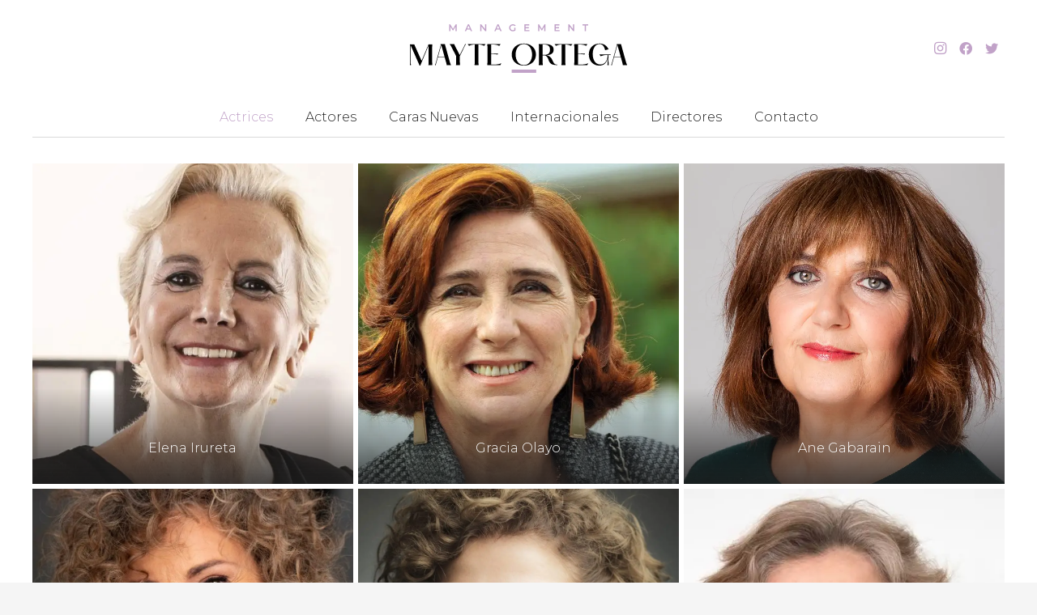

--- FILE ---
content_type: text/html; charset=UTF-8
request_url: https://mayteortega.com/actrices/
body_size: 16600
content:
<!DOCTYPE HTML>
<html lang="es">
<head>
	<meta charset="UTF-8">
	<meta name='robots' content='index, follow, max-image-preview:large, max-snippet:-1, max-video-preview:-1' />

	<!-- This site is optimized with the Yoast SEO plugin v26.7 - https://yoast.com/wordpress/plugins/seo/ -->
	<title>Actrices destacadas | Talentos artísticos</title>
	<meta name="description" content="Talentos que iluminan el escenario: Elena Irureta, Trinidad Iglesias, Carmen Ruiz, Verónika Moral, Carolina Yuste y más de nuestras valiosas actrices" />
	<link rel="canonical" href="https://mayteortega.com/actrices/" />
	<meta property="og:locale" content="es_ES" />
	<meta property="og:type" content="article" />
	<meta property="og:title" content="Actrices destacadas | Talentos artísticos" />
	<meta property="og:description" content="Talentos que iluminan el escenario: Elena Irureta, Trinidad Iglesias, Carmen Ruiz, Verónika Moral, Carolina Yuste y más de nuestras valiosas actrices" />
	<meta property="og:url" content="https://mayteortega.com/actrices/" />
	<meta property="og:site_name" content="Mayte Ortega | Management | Representación artística" />
	<meta property="article:modified_time" content="2023-06-01T14:30:40+00:00" />
	<meta name="twitter:card" content="summary_large_image" />
	<meta name="twitter:label1" content="Tiempo de lectura" />
	<meta name="twitter:data1" content="1 minuto" />
	<script type="application/ld+json" class="yoast-schema-graph">{"@context":"https://schema.org","@graph":[{"@type":"WebPage","@id":"https://mayteortega.com/actrices/","url":"https://mayteortega.com/actrices/","name":"Actrices destacadas | Talentos artísticos","isPartOf":{"@id":"https://mayteortega.com/#website"},"datePublished":"2023-04-14T11:00:32+00:00","dateModified":"2023-06-01T14:30:40+00:00","description":"Talentos que iluminan el escenario: Elena Irureta, Trinidad Iglesias, Carmen Ruiz, Verónika Moral, Carolina Yuste y más de nuestras valiosas actrices","breadcrumb":{"@id":"https://mayteortega.com/actrices/#breadcrumb"},"inLanguage":"es","potentialAction":[{"@type":"ReadAction","target":["https://mayteortega.com/actrices/"]}]},{"@type":"BreadcrumbList","@id":"https://mayteortega.com/actrices/#breadcrumb","itemListElement":[{"@type":"ListItem","position":1,"name":"Portada","item":"https://mayteortega.com/"},{"@type":"ListItem","position":2,"name":"Actrices"}]},{"@type":"WebSite","@id":"https://mayteortega.com/#website","url":"https://mayteortega.com/","name":"Mayte Ortega | Management | Representación artística","description":"Descubre nuestra empresa de representación artística. Contamos con una cartera de talentos artísticos a disposición de productoras audiovisuales y teatrales","potentialAction":[{"@type":"SearchAction","target":{"@type":"EntryPoint","urlTemplate":"https://mayteortega.com/?s={search_term_string}"},"query-input":{"@type":"PropertyValueSpecification","valueRequired":true,"valueName":"search_term_string"}}],"inLanguage":"es"}]}</script>
	<!-- / Yoast SEO plugin. -->


<link rel='dns-prefetch' href='//fonts.googleapis.com' />
<link rel="alternate" type="application/rss+xml" title="Mayte Ortega | Management | Representación artística &raquo; Feed" href="https://mayteortega.com/feed/" />
<link rel="alternate" type="application/rss+xml" title="Mayte Ortega | Management | Representación artística &raquo; Feed de los comentarios" href="https://mayteortega.com/comments/feed/" />
<link rel="alternate" title="oEmbed (JSON)" type="application/json+oembed" href="https://mayteortega.com/wp-json/oembed/1.0/embed?url=https%3A%2F%2Fmayteortega.com%2Factrices%2F" />
<link rel="alternate" title="oEmbed (XML)" type="text/xml+oembed" href="https://mayteortega.com/wp-json/oembed/1.0/embed?url=https%3A%2F%2Fmayteortega.com%2Factrices%2F&#038;format=xml" />
<meta name="viewport" content="width=device-width, initial-scale=1">
<meta name="SKYPE_TOOLBAR" content="SKYPE_TOOLBAR_PARSER_COMPATIBLE">
<meta name="theme-color" content="#f5f5f5">
<meta property="og:title" content="Actrices destacadas | Talentos artísticos">
<meta property="og:url" content="https://mayteortega.com/actrices/">
<meta property="og:locale" content="es_ES">
<meta property="og:site_name" content="Mayte Ortega | Management | Representación artística">
<meta property="og:type" content="website">
<link rel="preload" href="https://mayteortega.com/wp-content/uploads/2023/04/Gloock-Regular.ttf_.zip" as="font" type="font/zip" crossorigin><style id='wp-img-auto-sizes-contain-inline-css'>
img:is([sizes=auto i],[sizes^="auto," i]){contain-intrinsic-size:3000px 1500px}
/*# sourceURL=wp-img-auto-sizes-contain-inline-css */
</style>
<style id='wp-emoji-styles-inline-css'>

	img.wp-smiley, img.emoji {
		display: inline !important;
		border: none !important;
		box-shadow: none !important;
		height: 1em !important;
		width: 1em !important;
		margin: 0 0.07em !important;
		vertical-align: -0.1em !important;
		background: none !important;
		padding: 0 !important;
	}
/*# sourceURL=wp-emoji-styles-inline-css */
</style>
<link rel='stylesheet' id='us-fonts-css' href='https://fonts.googleapis.com/css?family=Montserrat%3A400%2C300%2C500%2C600&#038;display=swap&#038;ver=6.9' media='all' />
<link rel='stylesheet' id='us-style-css' href='https://mayteortega.com/wp-content/themes/Impreza/css/style.min.css?ver=8.16' media='all' />
<link rel='stylesheet' id='theme-style-css' href='https://mayteortega.com/wp-content/themes/Impreza-child/style.css?ver=8.16' media='all' />
<link rel="https://api.w.org/" href="https://mayteortega.com/wp-json/" /><link rel="alternate" title="JSON" type="application/json" href="https://mayteortega.com/wp-json/wp/v2/pages/346" /><link rel="EditURI" type="application/rsd+xml" title="RSD" href="https://mayteortega.com/xmlrpc.php?rsd" />
<meta name="generator" content="WordPress 6.9" />
<link rel='shortlink' href='https://mayteortega.com/?p=346' />
		<script>
			if ( ! /Android|webOS|iPhone|iPad|iPod|BlackBerry|IEMobile|Opera Mini/i.test( navigator.userAgent ) ) {
				var root = document.getElementsByTagName( 'html' )[ 0 ]
				root.className += " no-touch";
			}
		</script>
		<meta name="generator" content="Powered by WPBakery Page Builder - drag and drop page builder for WordPress."/>
<link rel="icon" href="https://mayteortega.com/wp-content/uploads/2023/03/favicon.svg" sizes="32x32" />
<link rel="icon" href="https://mayteortega.com/wp-content/uploads/2023/03/favicon.svg" sizes="192x192" />
<link rel="apple-touch-icon" href="https://mayteortega.com/wp-content/uploads/2023/03/favicon.svg" />
<meta name="msapplication-TileImage" content="https://mayteortega.com/wp-content/uploads/2023/03/favicon.svg" />
		<style id="wp-custom-css">
			.at_bottom .l-subheader-h{
	border-bottom: 1px solid #DADADA;
}

.g-cols.via_grid.type_default>.has_bg_color {
    padding: 1rem;
}

h5, .w-tabs-section.active:not(.has_text_color)>.w-tabs-section-header, .w-tabs-section.color_custom .w-tabs-section-header, .w-tabs-section:not(.active) .w-tabs-section-header {
	color: #C1A2C8 !important;
}

.w-video.with_overlay .w-video-icon {
    border: 3px solid #C1A2C8;
}

.vc_column-inner .w-image{
	max-width: 100% !important;
}

.w-socials .w-socials-list{
	text-align: left !important;
}

.post_taxonomy{
	display: none !important;
}


.usg_post_title_1{
  font-family: Montserrat, "Open Sans", Helvetica, Arial, sans-serif !important;
	font-weight: 100 !important;
	}

.layout_portfolio_2 .usg_vwrapper_1 {
text-align: center !important;
}

.mfp-title{
	display: none !important;
}

    .print-button {
      background-color: #C1A2C8;
      padding: 20px;
      color: #ffffff;
      margin-top: 50px;
      border: none;
      cursor: pointer;
      font-size: 16px;
    }

    .print-button:hover {
      opacity: 0.8;
    }

    @media print {
      .print-button, .print-button2 {
        display: none !important;
      }
    }

@media screen and (min-width: 1000px){
	.page-id-43 .l-canvas{
	margin: 10% auto;
	}}

.page-id-43{
	background-color: #ffffff;
}

.type_sticky .vc_column-inner .align_center:last-child{
	display: none;
}

		</style>
		<noscript><style> .wpb_animate_when_almost_visible { opacity: 1; }</style></noscript>		<style id="us-icon-fonts">@font-face{font-display:block;font-style:normal;font-family:"fontawesome";font-weight:400;src:url("https://mayteortega.com/wp-content/themes/Impreza/fonts/fa-regular-400.woff2?ver=8.16") format("woff2"),url("https://mayteortega.com/wp-content/themes/Impreza/fonts/fa-regular-400.woff?ver=8.16") format("woff")}.far{font-family:"fontawesome";font-weight:400}@font-face{font-display:block;font-style:normal;font-family:"fontawesome";font-weight:300;src:url("https://mayteortega.com/wp-content/themes/Impreza/fonts/fa-light-300.woff2?ver=8.16") format("woff2"),url("https://mayteortega.com/wp-content/themes/Impreza/fonts/fa-light-300.woff?ver=8.16") format("woff")}.fal{font-family:"fontawesome";font-weight:300}@font-face{font-display:block;font-style:normal;font-family:"Font Awesome 5 Brands";font-weight:400;src:url("https://mayteortega.com/wp-content/themes/Impreza/fonts/fa-brands-400.woff2?ver=8.16") format("woff2"),url("https://mayteortega.com/wp-content/themes/Impreza/fonts/fa-brands-400.woff?ver=8.16") format("woff")}.fab{font-family:"Font Awesome 5 Brands";font-weight:400}@font-face{font-display:block;font-style:normal;font-family:"Material Icons";font-weight:400;src:url("https://mayteortega.com/wp-content/themes/Impreza/fonts/material-icons.woff2?ver=8.16") format("woff2"),url("https://mayteortega.com/wp-content/themes/Impreza/fonts/material-icons.woff?ver=8.16") format("woff")}.material-icons{font-family:"Material Icons";font-weight:400}</style>
				<style id="us-theme-options-css">:root{--color-header-middle-bg:#ffffff;--color-header-middle-bg-grad:#ffffff;--color-header-middle-text:#202020;--color-header-middle-text-hover:#C1A2C8;--color-header-transparent-bg:#ffffff;--color-header-transparent-bg-grad:#ffffff;--color-header-transparent-text:#202020;--color-header-transparent-text-hover:#C1A2C8;--color-chrome-toolbar:#f5f5f5;--color-chrome-toolbar-grad:#f5f5f5;--color-content-bg:#fff;--color-content-bg-grad:#fff;--color-content-bg-alt:#f5f5f5;--color-content-bg-alt-grad:#f5f5f5;--color-content-border:#f5f5f5;--color-content-heading:#C1A2C8;--color-content-heading-grad:#C1A2C8;--color-content-text:#202020;--color-content-link:#C1A2C8;--color-content-link-hover:#C1A2C8;--color-content-primary:#202020;--color-content-primary-grad:#202020;--color-content-secondary:#202020;--color-content-secondary-grad:#202020;--color-content-faded:#DADADA;--color-content-overlay:rgba(0,0,0,0.75);--color-content-overlay-grad:rgba(0,0,0,0.75);--color-footer-bg:#FFFFFF;--color-footer-bg-grad:#FFFFFF;--color-footer-bg-alt:#FFFFFF;--color-footer-bg-alt-grad:#FFFFFF;--color-footer-border:#FFFFFF;--color-footer-heading:#C1A2C8;--color-footer-heading-grad:#C1A2C8;--color-footer-text:#202020;--color-footer-link:#C1A2C8;--color-footer-link-hover:rgba(193,162,200,0.70);--color-content-primary-faded:rgba(32,32,32,0.15);--box-shadow:0 5px 15px rgba(0,0,0,.15);--box-shadow-up:0 -5px 15px rgba(0,0,0,.15);--site-content-width:1300px;--inputs-font-size:1rem;--inputs-height:3.2rem;--inputs-padding:0.8rem;--inputs-border-width:2px;--inputs-text-color:var(--color-content-text);--font-body:"Montserrat",sans-serif;--font-h1:"Glook";--font-h2:"Glook";--font-h3:"Glook";--font-h4:"Montserrat",sans-serif;--font-h5:"Montserrat",sans-serif;--font-h6:"Glook"}h4{color:#202020}h5{color:#C1A2C8}html,.l-header .widget,.menu-item-object-us_page_block{font-family:var(--font-body);font-weight:300;font-size:16px;line-height:26px}@font-face{font-display:swap;font-style:normal;font-family:"Glook";font-weight:400;src:url(/wp-content/uploads/2023/04/Gloock-Regular.ttf_.zip) format("zip")}h1{font-family:var(--font-h1);font-weight:600;font-size:max( 3.5rem,2vw );line-height:1.2;letter-spacing:0;margin-bottom:0em}h2{font-family:var(--font-h2);font-weight:500;font-size:24px;line-height:1.2;letter-spacing:0;margin-bottom:0px}h3{font-family:var(--font-h3);font-weight:600;font-size:21px;line-height:1.2;letter-spacing:0;margin-bottom:0px}.widgettitle,h4{font-family:var(--font-h4);font-weight:400;font-size:18px;line-height:1.2;letter-spacing:0;margin-bottom:0em;text-transform:uppercase}h5{font-family:var(--font-h5);font-weight:300;font-size:16px;line-height:1.20;letter-spacing:0;margin-bottom:0em;text-transform:uppercase}h6{font-family:var(--font-h6);font-weight:600;font-size:12px;line-height:1.2;letter-spacing:0;margin-bottom:0em}@media (max-width:610px){html{font-size:16px;line-height:26px}h1{font-size:max( 2.2rem,2vw )}h1.vc_custom_heading:not([class*="us_custom_"]){font-size:max( 2.2rem,2vw )!important}h2{font-size:24px}h2.vc_custom_heading:not([class*="us_custom_"]){font-size:24px!important}h3{font-size:21px}h3.vc_custom_heading:not([class*="us_custom_"]){font-size:21px!important}h5{font-size:16px}h5.vc_custom_heading:not([class*="us_custom_"]){font-size:16px!important}}body{background:var(--color-content-bg-alt)}.l-canvas.type_boxed,.l-canvas.type_boxed .l-subheader,.l-canvas.type_boxed~.l-footer{max-width:1300px}@media (max-width:1380px){.l-main .aligncenter{max-width:calc(100vw - 5rem)}}.l-section.height_custom{padding-top:6.5vmax;padding-bottom:6.5vmax}@media (min-width:1281px){body.usb_preview .hide_on_default{opacity:0.25!important}.vc_hidden-lg,body:not(.usb_preview) .hide_on_default{display:none!important}.default_align_left{text-align:left}.default_align_right{text-align:right}.default_align_center{text-align:center}.w-hwrapper>.default_align_justify,.default_align_justify>.w-btn{width:100%}}@media (min-width:1041px) and (max-width:1280px){body.usb_preview .hide_on_laptops{opacity:0.25!important}.vc_hidden-md,body:not(.usb_preview) .hide_on_laptops{display:none!important}.laptops_align_left{text-align:left}.laptops_align_right{text-align:right}.laptops_align_center{text-align:center}.w-hwrapper>.laptops_align_justify,.laptops_align_justify>.w-btn{width:100%}}@media (min-width:611px) and (max-width:1040px){body.usb_preview .hide_on_tablets{opacity:0.25!important}.vc_hidden-sm,body:not(.usb_preview) .hide_on_tablets{display:none!important}.tablets_align_left{text-align:left}.tablets_align_right{text-align:right}.tablets_align_center{text-align:center}.w-hwrapper>.tablets_align_justify,.tablets_align_justify>.w-btn{width:100%}}@media (max-width:610px){body.usb_preview .hide_on_mobiles{opacity:0.25!important}.vc_hidden-xs,body:not(.usb_preview) .hide_on_mobiles{display:none!important}.mobiles_align_left{text-align:left}.mobiles_align_right{text-align:right}.mobiles_align_center{text-align:center}.w-hwrapper>.mobiles_align_justify,.mobiles_align_justify>.w-btn{width:100%}}@media (max-width:1280px){.g-cols.laptops-cols_1{grid-template-columns:100%}.g-cols.laptops-cols_1.reversed>div:last-of-type{order:-1}.g-cols.laptops-cols_2{grid-template-columns:repeat(2,1fr)}.g-cols.laptops-cols_3{grid-template-columns:repeat(3,1fr)}.g-cols.laptops-cols_4{grid-template-columns:repeat(4,1fr)}.g-cols.laptops-cols_5{grid-template-columns:repeat(5,1fr)}.g-cols.laptops-cols_6{grid-template-columns:repeat(6,1fr)}.g-cols.laptops-cols_1-2{grid-template-columns:1fr 2fr}.g-cols.laptops-cols_2-1{grid-template-columns:2fr 1fr}.g-cols.laptops-cols_2-3{grid-template-columns:2fr 3fr}.g-cols.laptops-cols_3-2{grid-template-columns:3fr 2fr}.g-cols.laptops-cols_1-3{grid-template-columns:1fr 3fr}.g-cols.laptops-cols_3-1{grid-template-columns:3fr 1fr}.g-cols.laptops-cols_1-4{grid-template-columns:1fr 4fr}.g-cols.laptops-cols_4-1{grid-template-columns:4fr 1fr}.g-cols.laptops-cols_1-5{grid-template-columns:1fr 5fr}.g-cols.laptops-cols_5-1{grid-template-columns:5fr 1fr}.g-cols.laptops-cols_1-2-1{grid-template-columns:1fr 2fr 1fr}.g-cols.laptops-cols_1-3-1{grid-template-columns:1fr 3fr 1fr}.g-cols.laptops-cols_1-4-1{grid-template-columns:1fr 4fr 1fr}}@media (max-width:1040px){.g-cols.tablets-cols_1{grid-template-columns:100%}.g-cols.tablets-cols_1.reversed>div:last-of-type{order:-1}.g-cols.tablets-cols_2{grid-template-columns:repeat(2,1fr)}.g-cols.tablets-cols_3{grid-template-columns:repeat(3,1fr)}.g-cols.tablets-cols_4{grid-template-columns:repeat(4,1fr)}.g-cols.tablets-cols_5{grid-template-columns:repeat(5,1fr)}.g-cols.tablets-cols_6{grid-template-columns:repeat(6,1fr)}.g-cols.tablets-cols_1-2{grid-template-columns:1fr 2fr}.g-cols.tablets-cols_2-1{grid-template-columns:2fr 1fr}.g-cols.tablets-cols_2-3{grid-template-columns:2fr 3fr}.g-cols.tablets-cols_3-2{grid-template-columns:3fr 2fr}.g-cols.tablets-cols_1-3{grid-template-columns:1fr 3fr}.g-cols.tablets-cols_3-1{grid-template-columns:3fr 1fr}.g-cols.tablets-cols_1-4{grid-template-columns:1fr 4fr}.g-cols.tablets-cols_4-1{grid-template-columns:4fr 1fr}.g-cols.tablets-cols_1-5{grid-template-columns:1fr 5fr}.g-cols.tablets-cols_5-1{grid-template-columns:5fr 1fr}.g-cols.tablets-cols_1-2-1{grid-template-columns:1fr 2fr 1fr}.g-cols.tablets-cols_1-3-1{grid-template-columns:1fr 3fr 1fr}.g-cols.tablets-cols_1-4-1{grid-template-columns:1fr 4fr 1fr}}@media (max-width:610px){.g-cols.mobiles-cols_1{grid-template-columns:100%}.g-cols.mobiles-cols_1.reversed>div:last-of-type{order:-1}.g-cols.mobiles-cols_2{grid-template-columns:repeat(2,1fr)}.g-cols.mobiles-cols_3{grid-template-columns:repeat(3,1fr)}.g-cols.mobiles-cols_4{grid-template-columns:repeat(4,1fr)}.g-cols.mobiles-cols_5{grid-template-columns:repeat(5,1fr)}.g-cols.mobiles-cols_6{grid-template-columns:repeat(6,1fr)}.g-cols.mobiles-cols_1-2{grid-template-columns:1fr 2fr}.g-cols.mobiles-cols_2-1{grid-template-columns:2fr 1fr}.g-cols.mobiles-cols_2-3{grid-template-columns:2fr 3fr}.g-cols.mobiles-cols_3-2{grid-template-columns:3fr 2fr}.g-cols.mobiles-cols_1-3{grid-template-columns:1fr 3fr}.g-cols.mobiles-cols_3-1{grid-template-columns:3fr 1fr}.g-cols.mobiles-cols_1-4{grid-template-columns:1fr 4fr}.g-cols.mobiles-cols_4-1{grid-template-columns:4fr 1fr}.g-cols.mobiles-cols_1-5{grid-template-columns:1fr 5fr}.g-cols.mobiles-cols_5-1{grid-template-columns:5fr 1fr}.g-cols.mobiles-cols_1-2-1{grid-template-columns:1fr 2fr 1fr}.g-cols.mobiles-cols_1-3-1{grid-template-columns:1fr 3fr 1fr}.g-cols.mobiles-cols_1-4-1{grid-template-columns:1fr 4fr 1fr}.g-cols:not([style*="grid-gap"]){grid-gap:1.5rem}}@media (max-width:609px){.l-canvas{overflow:hidden}.g-cols.stacking_default.reversed>div:last-of-type{order:-1}.g-cols.stacking_default.via_flex>div:not([class*="vc_col-xs"]){width:100%;margin:0 0 1.5rem}.g-cols.stacking_default.via_grid.mobiles-cols_1{grid-template-columns:100%}.g-cols.stacking_default.via_flex.type_boxes>div,.g-cols.stacking_default.via_flex.reversed>div:first-child,.g-cols.stacking_default.via_flex:not(.reversed)>div:last-child,.g-cols.stacking_default.via_flex>div.has_bg_color{margin-bottom:0}.g-cols.stacking_default.via_flex.type_default>.wpb_column.stretched{margin-left:-1rem;margin-right:-1rem}.g-cols.stacking_default.via_grid.mobiles-cols_1>.wpb_column.stretched,.g-cols.stacking_default.via_flex.type_boxes>.wpb_column.stretched{margin-left:-2.5rem;margin-right:-2.5rem;width:auto}.vc_column-inner.type_sticky>.wpb_wrapper,.vc_column_container.type_sticky>.vc_column-inner{top:0!important}}@media (min-width:610px){body:not(.rtl) .l-section.for_sidebar.at_left>div>.l-sidebar,.rtl .l-section.for_sidebar.at_right>div>.l-sidebar{order:-1}.vc_column_container.type_sticky>.vc_column-inner,.vc_column-inner.type_sticky>.wpb_wrapper{position:-webkit-sticky;position:sticky}.l-section.type_sticky{position:-webkit-sticky;position:sticky;top:0;z-index:11;transform:translateZ(0); transition:top 0.3s cubic-bezier(.78,.13,.15,.86) 0.1s}.header_hor .l-header.post_fixed.sticky_auto_hide{z-index:12}.admin-bar .l-section.type_sticky{top:32px}.l-section.type_sticky>.l-section-h{transition:padding-top 0.3s}.header_hor .l-header.pos_fixed:not(.down)~.l-main .l-section.type_sticky:not(:first-of-type){top:var(--header-sticky-height)}.admin-bar.header_hor .l-header.pos_fixed:not(.down)~.l-main .l-section.type_sticky:not(:first-of-type){top:calc( var(--header-sticky-height) + 32px )}.header_hor .l-header.pos_fixed.sticky:not(.down)~.l-main .l-section.type_sticky:first-of-type>.l-section-h{padding-top:var(--header-sticky-height)}.header_hor.headerinpos_bottom .l-header.pos_fixed.sticky:not(.down)~.l-main .l-section.type_sticky:first-of-type>.l-section-h{padding-bottom:var(--header-sticky-height)!important}}@media screen and (min-width:1380px){.g-cols.via_flex.type_default>.wpb_column.stretched:first-of-type{margin-left:calc( var(--site-content-width) / 2 + 0px / 2 + 1.5rem - 50vw)}.g-cols.via_flex.type_default>.wpb_column.stretched:last-of-type{margin-right:calc( var(--site-content-width) / 2 + 0px / 2 + 1.5rem - 50vw)}.l-main .alignfull, .w-separator.width_screen,.g-cols.via_grid>.wpb_column.stretched:first-of-type,.g-cols.via_flex.type_boxes>.wpb_column.stretched:first-of-type{margin-left:calc( var(--site-content-width) / 2 + 0px / 2 - 50vw )}.l-main .alignfull, .w-separator.width_screen,.g-cols.via_grid>.wpb_column.stretched:last-of-type,.g-cols.via_flex.type_boxes>.wpb_column.stretched:last-of-type{margin-right:calc( var(--site-content-width) / 2 + 0px / 2 - 50vw )}}@media (max-width:610px){.w-form-row.for_submit[style*=btn-size-mobiles] .w-btn{font-size:var(--btn-size-mobiles)!important}}a,button,input[type="submit"],.ui-slider-handle{outline:none!important}.w-toplink,.w-header-show{background:rgba(0,0,0,0.3)}.no-touch .w-toplink.active:hover,.no-touch .w-header-show:hover{background:var(--color-content-primary-grad)}button[type="submit"]:not(.w-btn),input[type="submit"]:not(.w-btn),.us-nav-style_1>*,.navstyle_1>.owl-nav button,.us-btn-style_1{font-family:var(--font-body);font-size:15px;line-height:1.4!important;font-weight:500;font-style:normal;text-transform:none;letter-spacing:0em;border-radius:4em;padding:1.1em 2.3em;background:var(--color-content-primary);border-color:transparent;color:var(--color-content-bg)!important}button[type="submit"]:not(.w-btn):before,input[type="submit"]:not(.w-btn),.us-nav-style_1>*:before,.navstyle_1>.owl-nav button:before,.us-btn-style_1:before{border-width:0px}.no-touch button[type="submit"]:not(.w-btn):hover,.no-touch input[type="submit"]:not(.w-btn):hover,.us-nav-style_1>span.current,.no-touch .us-nav-style_1>a:hover,.no-touch .navstyle_1>.owl-nav button:hover,.no-touch .us-btn-style_1:hover{background:var(--color-content-secondary);border-color:transparent;color:var(--color-content-bg)!important}.us-nav-style_1>*{min-width:calc(1.4em + 2 * 1.1em)}.us-btn-style_1{overflow:hidden;-webkit-transform:translateZ(0)}.us-btn-style_1>*{position:relative;z-index:1}.no-touch .us-btn-style_1:hover{background:var(--color-content-primary)}.no-touch .us-btn-style_1:after{content:"";position:absolute;top:0;left:0;right:0;height:0;transition:height 0.3s;background:var(--color-content-secondary)}.no-touch .us-btn-style_1:hover:after{height:100%}.us-nav-style_3>*,.navstyle_3>.owl-nav button,.us-btn-style_3{font-family:var(--font-body);font-size:15px;line-height:1.40!important;font-weight:500;font-style:normal;text-transform:none;letter-spacing:0em;border-radius:4em;padding:1.1em 2.30em;background:var(--color-content-secondary);border-color:transparent;color:var(--color-content-bg)!important;box-shadow:0px 0em 0em 0px rgba(0,0,0,0.2)}.us-nav-style_3>*:before,.navstyle_3>.owl-nav button:before,.us-btn-style_3:before{border-width:0px}.us-nav-style_3>span.current,.no-touch .us-nav-style_3>a:hover,.no-touch .navstyle_3>.owl-nav button:hover,.no-touch .us-btn-style_3:hover{box-shadow:0px 0em 0em 0px rgba(0,0,0,0.2);background:var(--color-content-bg);border-color:transparent;color:var(--color-content-text)!important}.us-nav-style_3>*{min-width:calc(1.40em + 2 * 1.1em)}.us-btn-style_3{overflow:hidden;-webkit-transform:translateZ(0)}.us-btn-style_3>*{position:relative;z-index:1}.no-touch .us-btn-style_3:hover{background:var(--color-content-secondary)}.no-touch .us-btn-style_3:after{content:"";position:absolute;top:0;left:0;right:0;height:0;transition:height 0.3s;background:var(--color-content-bg)}.no-touch .us-btn-style_3:hover:after{height:100%}.us-nav-style_4>*,.navstyle_4>.owl-nav button,.us-btn-style_4{font-family:var(--font-body);font-size:16px;line-height:1.40!important;font-weight:400;font-style:normal;text-transform:uppercase;letter-spacing:0em;border-radius:4em;padding:1.2em 3em;background:transparent;border-color:#C1A2C8;color:#C1A2C8!important}.us-nav-style_4>*:before,.navstyle_4>.owl-nav button:before,.us-btn-style_4:before{border-width:1px}.us-nav-style_4>span.current,.no-touch .us-nav-style_4>a:hover,.no-touch .navstyle_4>.owl-nav button:hover,.no-touch .us-btn-style_4:hover{background:#C1A2C8;border-color:#C1A2C8;color:#ffffff!important}.us-nav-style_4>*{min-width:calc(1.40em + 2 * 1.2em)}.us-btn-style_4{overflow:hidden;-webkit-transform:translateZ(0)}.us-btn-style_4>*{position:relative;z-index:1}.no-touch .us-btn-style_4:hover{background:transparent}.no-touch .us-btn-style_4:after{content:"";position:absolute;top:0;left:0;right:0;height:0;transition:height 0.3s;background:#C1A2C8}.no-touch .us-btn-style_4:hover:after{height:100%}.w-filter.state_desktop.style_drop_default .w-filter-item-title,.select2-selection,select,textarea,input:not([type="submit"]),.w-form-checkbox,.w-form-radio{font-weight:400;letter-spacing:0em;border-radius:10px;border-color:var(--color-content-border);color:var(--color-content-text)}.w-filter.state_desktop.style_drop_default .w-filter-item-title:focus,.select2-container--open .select2-selection,select:focus,textarea:focus,input:not([type="submit"]):focus,input:focus + .w-form-checkbox,input:focus + .w-form-radio{border-color:var(--color-content-primary)!important;color:var(--color-content-text)!important}.w-form-row.focused .w-form-row-field>i{color:var(--color-content-text)}.w-form-row.move_label .w-form-row-label{font-size:1rem;top:calc(3.2rem/2 + 2px - 0.7em);margin:0 0.8rem;background:var(--color-content-bg-grad);color:var(--color-content-text)}.w-form-row.with_icon.move_label .w-form-row-label{margin-left:calc(1.6em + 0.8rem)}.color_alternate .w-form-row.move_label .w-form-row-label{background:var(--color-alt-content-bg-grad)}.color_footer-top .w-form-row.move_label .w-form-row-label{background:var(--color-subfooter-bg-grad)}.color_footer-bottom .w-form-row.move_label .w-form-row-label{background:var(--color-footer-bg-grad)}.color_alternate input:not([type="submit"]),.color_alternate textarea,.color_alternate select,.color_alternate .w-form-checkbox,.color_alternate .w-form-radio{border-color:var(--color-alt-content-border)}.color_footer-top input:not([type="submit"]),.color_footer-top textarea,.color_footer-top select,.color_footer-top .w-form-checkbox,.color_footer-top .w-form-radio{border-color:var(--color-subfooter-border)}.color_footer-bottom input:not([type="submit"]),.color_footer-bottom textarea,.color_footer-bottom select,.color_footer-bottom .w-form-checkbox,.color_footer-bottom .w-form-radio{border-color:var(--color-footer-border)}.color_alternate input:not([type="submit"]),.color_alternate textarea,.color_alternate select,.color_alternate .w-form-checkbox,.color_alternate .w-form-radio,.color_alternate .w-form-row-field>i,.color_alternate .w-form-row-field:after,.color_alternate .widget_search form:after,.color_footer-top input:not([type="submit"]),.color_footer-top textarea,.color_footer-top select,.color_footer-top .w-form-checkbox,.color_footer-top .w-form-radio,.color_footer-top .w-form-row-field>i,.color_footer-top .w-form-row-field:after,.color_footer-top .widget_search form:after,.color_footer-bottom input:not([type="submit"]),.color_footer-bottom textarea,.color_footer-bottom select,.color_footer-bottom .w-form-checkbox,.color_footer-bottom .w-form-radio,.color_footer-bottom .w-form-row-field>i,.color_footer-bottom .w-form-row-field:after,.color_footer-bottom .widget_search form:after{color:inherit}.leaflet-default-icon-path{background-image:url(https://mayteortega.com/wp-content/themes/Impreza/common/css/vendor/images/marker-icon.png)}</style>
				<style id="us-header-css"> .l-subheader.at_middle,.l-subheader.at_middle .w-dropdown-list,.l-subheader.at_middle .type_mobile .w-nav-list.level_1{background:var(--color-header-middle-bg);color:var(--color-header-middle-text)}.no-touch .l-subheader.at_middle a:hover,.no-touch .l-header.bg_transparent .l-subheader.at_middle .w-dropdown.opened a:hover{color:var(--color-header-middle-text-hover)}.l-header.bg_transparent:not(.sticky) .l-subheader.at_middle{background:var(--color-header-transparent-bg);color:var(--color-header-transparent-text)}.no-touch .l-header.bg_transparent:not(.sticky) .at_middle .w-cart-link:hover,.no-touch .l-header.bg_transparent:not(.sticky) .at_middle .w-text a:hover,.no-touch .l-header.bg_transparent:not(.sticky) .at_middle .w-html a:hover,.no-touch .l-header.bg_transparent:not(.sticky) .at_middle .w-nav>a:hover,.no-touch .l-header.bg_transparent:not(.sticky) .at_middle .w-menu a:hover,.no-touch .l-header.bg_transparent:not(.sticky) .at_middle .w-search>a:hover,.no-touch .l-header.bg_transparent:not(.sticky) .at_middle .w-dropdown a:hover,.no-touch .l-header.bg_transparent:not(.sticky) .at_middle .type_desktop .menu-item.level_1:hover>a{color:var(--color-header-transparent-text-hover)}.l-subheader.at_bottom,.l-subheader.at_bottom .w-dropdown-list,.l-subheader.at_bottom .type_mobile .w-nav-list.level_1{background:var(--color-header-middle-bg);color:var(--color-header-middle-text)}.no-touch .l-subheader.at_bottom a:hover,.no-touch .l-header.bg_transparent .l-subheader.at_bottom .w-dropdown.opened a:hover{color:var(--color-header-middle-text-hover)}.l-header.bg_transparent:not(.sticky) .l-subheader.at_bottom{background:var(--color-header-transparent-bg);color:var(--color-header-transparent-text)}.no-touch .l-header.bg_transparent:not(.sticky) .at_bottom .w-cart-link:hover,.no-touch .l-header.bg_transparent:not(.sticky) .at_bottom .w-text a:hover,.no-touch .l-header.bg_transparent:not(.sticky) .at_bottom .w-html a:hover,.no-touch .l-header.bg_transparent:not(.sticky) .at_bottom .w-nav>a:hover,.no-touch .l-header.bg_transparent:not(.sticky) .at_bottom .w-menu a:hover,.no-touch .l-header.bg_transparent:not(.sticky) .at_bottom .w-search>a:hover,.no-touch .l-header.bg_transparent:not(.sticky) .at_bottom .w-dropdown a:hover,.no-touch .l-header.bg_transparent:not(.sticky) .at_bottom .type_desktop .menu-item.level_1:hover>a{color:var(--color-header-transparent-text-hover)}.header_ver .l-header{background:var(--color-header-middle-bg);color:var(--color-header-middle-text)}@media (min-width:1281px){.hidden_for_default{display:none!important}.l-subheader.at_top{display:none}.l-header{position:relative;z-index:111;width:100%}.l-subheader{margin:0 auto}.l-subheader.width_full{padding-left:1.5rem;padding-right:1.5rem}.l-subheader-h{display:flex;align-items:center;position:relative;margin:0 auto;max-width:var(--site-content-width,1200px);height:inherit}.w-header-show{display:none}.l-header.pos_fixed{position:fixed;left:0}.l-header.pos_fixed:not(.notransition) .l-subheader{transition-property:transform,background,box-shadow,line-height,height;transition-duration:.3s;transition-timing-function:cubic-bezier(.78,.13,.15,.86)}.headerinpos_bottom.sticky_first_section .l-header.pos_fixed{position:fixed!important}.header_hor .l-header.sticky_auto_hide{transition:transform .3s cubic-bezier(.78,.13,.15,.86) .1s}.header_hor .l-header.sticky_auto_hide.down{transform:translateY(-110%)}.l-header.bg_transparent:not(.sticky) .l-subheader{box-shadow:none!important;background:none}.l-header.bg_transparent~.l-main .l-section.width_full.height_auto:first-of-type>.l-section-h{padding-top:0!important;padding-bottom:0!important}.l-header.pos_static.bg_transparent{position:absolute;left:0}.l-subheader.width_full .l-subheader-h{max-width:none!important}.l-header.shadow_thin .l-subheader.at_middle,.l-header.shadow_thin .l-subheader.at_bottom{box-shadow:0 1px 0 rgba(0,0,0,0.08)}.l-header.shadow_wide .l-subheader.at_middle,.l-header.shadow_wide .l-subheader.at_bottom{box-shadow:0 3px 5px -1px rgba(0,0,0,0.1),0 2px 1px -1px rgba(0,0,0,0.05)}.header_hor .l-subheader-cell>.w-cart{margin-left:0;margin-right:0}:root{--header-height:170px;--header-sticky-height:150px}.l-header:before{content:'170'}.l-header.sticky:before{content:'150'}.l-subheader.at_top{line-height:30px;height:30px}.l-header.sticky .l-subheader.at_top{line-height:0px;height:0px;overflow:hidden}.l-subheader.at_middle{line-height:120px;height:120px}.l-header.sticky .l-subheader.at_middle{line-height:100px;height:100px}.l-subheader.at_bottom{line-height:50px;height:50px}.l-header.sticky .l-subheader.at_bottom{line-height:50px;height:50px}.l-subheader.at_middle .l-subheader-cell.at_left,.l-subheader.at_middle .l-subheader-cell.at_right{display:flex;flex-basis:100px}.l-subheader.at_bottom .l-subheader-cell.at_left,.l-subheader.at_bottom .l-subheader-cell.at_right{display:flex;flex-basis:100px}.headerinpos_above .l-header.pos_fixed{overflow:hidden;transition:transform 0.3s;transform:translate3d(0,-100%,0)}.headerinpos_above .l-header.pos_fixed.sticky{overflow:visible;transform:none}.headerinpos_above .l-header.pos_fixed~.l-section>.l-section-h,.headerinpos_above .l-header.pos_fixed~.l-main .l-section:first-of-type>.l-section-h{padding-top:0!important}.headerinpos_below .l-header.pos_fixed:not(.sticky){position:absolute;top:100%}.headerinpos_below .l-header.pos_fixed~.l-main>.l-section:first-of-type>.l-section-h{padding-top:0!important}.headerinpos_below .l-header.pos_fixed~.l-main .l-section.full_height:nth-of-type(2){min-height:100vh}.headerinpos_below .l-header.pos_fixed~.l-main>.l-section:nth-of-type(2)>.l-section-h{padding-top:var(--header-height)}.headerinpos_bottom .l-header.pos_fixed:not(.sticky){position:absolute;top:100vh}.headerinpos_bottom .l-header.pos_fixed~.l-main>.l-section:first-of-type>.l-section-h{padding-top:0!important}.headerinpos_bottom .l-header.pos_fixed~.l-main>.l-section:first-of-type>.l-section-h{padding-bottom:var(--header-height)}.headerinpos_bottom .l-header.pos_fixed.bg_transparent~.l-main .l-section.valign_center:not(.height_auto):first-of-type>.l-section-h{top:calc( var(--header-height) / 2 )}.headerinpos_bottom .l-header.pos_fixed:not(.sticky) .w-cart-dropdown,.headerinpos_bottom .l-header.pos_fixed:not(.sticky) .w-nav.type_desktop .w-nav-list.level_2{bottom:100%;transform-origin:0 100%}.headerinpos_bottom .l-header.pos_fixed:not(.sticky) .w-nav.type_mobile.m_layout_dropdown .w-nav-list.level_1{top:auto;bottom:100%;box-shadow:var(--box-shadow-up)}.headerinpos_bottom .l-header.pos_fixed:not(.sticky) .w-nav.type_desktop .w-nav-list.level_3,.headerinpos_bottom .l-header.pos_fixed:not(.sticky) .w-nav.type_desktop .w-nav-list.level_4{top:auto;bottom:0;transform-origin:0 100%}.headerinpos_bottom .l-header.pos_fixed:not(.sticky) .w-dropdown-list{top:auto;bottom:-0.4em;padding-top:0.4em;padding-bottom:2.4em}.admin-bar .l-header.pos_static.bg_solid~.l-main .l-section.full_height:first-of-type{min-height:calc( 100vh - var(--header-height) - 32px )}.admin-bar .l-header.pos_fixed:not(.sticky_auto_hide)~.l-main .l-section.full_height:not(:first-of-type){min-height:calc( 100vh - var(--header-sticky-height) - 32px )}.admin-bar.headerinpos_below .l-header.pos_fixed~.l-main .l-section.full_height:nth-of-type(2){min-height:calc(100vh - 32px)}}@media (min-width:1041px) and (max-width:1280px){.hidden_for_laptops{display:none!important}.l-subheader.at_top{display:none}.l-header{position:relative;z-index:111;width:100%}.l-subheader{margin:0 auto}.l-subheader.width_full{padding-left:1.5rem;padding-right:1.5rem}.l-subheader-h{display:flex;align-items:center;position:relative;margin:0 auto;max-width:var(--site-content-width,1200px);height:inherit}.w-header-show{display:none}.l-header.pos_fixed{position:fixed;left:0}.l-header.pos_fixed:not(.notransition) .l-subheader{transition-property:transform,background,box-shadow,line-height,height;transition-duration:.3s;transition-timing-function:cubic-bezier(.78,.13,.15,.86)}.headerinpos_bottom.sticky_first_section .l-header.pos_fixed{position:fixed!important}.header_hor .l-header.sticky_auto_hide{transition:transform .3s cubic-bezier(.78,.13,.15,.86) .1s}.header_hor .l-header.sticky_auto_hide.down{transform:translateY(-110%)}.l-header.bg_transparent:not(.sticky) .l-subheader{box-shadow:none!important;background:none}.l-header.bg_transparent~.l-main .l-section.width_full.height_auto:first-of-type>.l-section-h{padding-top:0!important;padding-bottom:0!important}.l-header.pos_static.bg_transparent{position:absolute;left:0}.l-subheader.width_full .l-subheader-h{max-width:none!important}.l-header.shadow_thin .l-subheader.at_middle,.l-header.shadow_thin .l-subheader.at_bottom{box-shadow:0 1px 0 rgba(0,0,0,0.08)}.l-header.shadow_wide .l-subheader.at_middle,.l-header.shadow_wide .l-subheader.at_bottom{box-shadow:0 3px 5px -1px rgba(0,0,0,0.1),0 2px 1px -1px rgba(0,0,0,0.05)}.header_hor .l-subheader-cell>.w-cart{margin-left:0;margin-right:0}:root{--header-height:170px;--header-sticky-height:150px}.l-header:before{content:'170'}.l-header.sticky:before{content:'150'}.l-subheader.at_top{line-height:30px;height:30px}.l-header.sticky .l-subheader.at_top{line-height:0px;height:0px;overflow:hidden}.l-subheader.at_middle{line-height:120px;height:120px}.l-header.sticky .l-subheader.at_middle{line-height:100px;height:100px}.l-subheader.at_bottom{line-height:50px;height:50px}.l-header.sticky .l-subheader.at_bottom{line-height:50px;height:50px}.l-subheader.at_middle .l-subheader-cell.at_left,.l-subheader.at_middle .l-subheader-cell.at_right{display:flex;flex-basis:100px}.headerinpos_above .l-header.pos_fixed{overflow:hidden;transition:transform 0.3s;transform:translate3d(0,-100%,0)}.headerinpos_above .l-header.pos_fixed.sticky{overflow:visible;transform:none}.headerinpos_above .l-header.pos_fixed~.l-section>.l-section-h,.headerinpos_above .l-header.pos_fixed~.l-main .l-section:first-of-type>.l-section-h{padding-top:0!important}.headerinpos_below .l-header.pos_fixed:not(.sticky){position:absolute;top:100%}.headerinpos_below .l-header.pos_fixed~.l-main>.l-section:first-of-type>.l-section-h{padding-top:0!important}.headerinpos_below .l-header.pos_fixed~.l-main .l-section.full_height:nth-of-type(2){min-height:100vh}.headerinpos_below .l-header.pos_fixed~.l-main>.l-section:nth-of-type(2)>.l-section-h{padding-top:var(--header-height)}.headerinpos_bottom .l-header.pos_fixed:not(.sticky){position:absolute;top:100vh}.headerinpos_bottom .l-header.pos_fixed~.l-main>.l-section:first-of-type>.l-section-h{padding-top:0!important}.headerinpos_bottom .l-header.pos_fixed~.l-main>.l-section:first-of-type>.l-section-h{padding-bottom:var(--header-height)}.headerinpos_bottom .l-header.pos_fixed.bg_transparent~.l-main .l-section.valign_center:not(.height_auto):first-of-type>.l-section-h{top:calc( var(--header-height) / 2 )}.headerinpos_bottom .l-header.pos_fixed:not(.sticky) .w-cart-dropdown,.headerinpos_bottom .l-header.pos_fixed:not(.sticky) .w-nav.type_desktop .w-nav-list.level_2{bottom:100%;transform-origin:0 100%}.headerinpos_bottom .l-header.pos_fixed:not(.sticky) .w-nav.type_mobile.m_layout_dropdown .w-nav-list.level_1{top:auto;bottom:100%;box-shadow:var(--box-shadow-up)}.headerinpos_bottom .l-header.pos_fixed:not(.sticky) .w-nav.type_desktop .w-nav-list.level_3,.headerinpos_bottom .l-header.pos_fixed:not(.sticky) .w-nav.type_desktop .w-nav-list.level_4{top:auto;bottom:0;transform-origin:0 100%}.headerinpos_bottom .l-header.pos_fixed:not(.sticky) .w-dropdown-list{top:auto;bottom:-0.4em;padding-top:0.4em;padding-bottom:2.4em}.admin-bar .l-header.pos_static.bg_solid~.l-main .l-section.full_height:first-of-type{min-height:calc( 100vh - var(--header-height) - 32px )}.admin-bar .l-header.pos_fixed:not(.sticky_auto_hide)~.l-main .l-section.full_height:not(:first-of-type){min-height:calc( 100vh - var(--header-sticky-height) - 32px )}.admin-bar.headerinpos_below .l-header.pos_fixed~.l-main .l-section.full_height:nth-of-type(2){min-height:calc(100vh - 32px)}}@media (min-width:611px) and (max-width:1040px){.hidden_for_tablets{display:none!important}.l-subheader.at_top{display:none}.l-subheader.at_bottom{display:none}.l-header{position:relative;z-index:111;width:100%}.l-subheader{margin:0 auto}.l-subheader.width_full{padding-left:1.5rem;padding-right:1.5rem}.l-subheader-h{display:flex;align-items:center;position:relative;margin:0 auto;max-width:var(--site-content-width,1200px);height:inherit}.w-header-show{display:none}.l-header.pos_fixed{position:fixed;left:0}.l-header.pos_fixed:not(.notransition) .l-subheader{transition-property:transform,background,box-shadow,line-height,height;transition-duration:.3s;transition-timing-function:cubic-bezier(.78,.13,.15,.86)}.headerinpos_bottom.sticky_first_section .l-header.pos_fixed{position:fixed!important}.header_hor .l-header.sticky_auto_hide{transition:transform .3s cubic-bezier(.78,.13,.15,.86) .1s}.header_hor .l-header.sticky_auto_hide.down{transform:translateY(-110%)}.l-header.bg_transparent:not(.sticky) .l-subheader{box-shadow:none!important;background:none}.l-header.bg_transparent~.l-main .l-section.width_full.height_auto:first-of-type>.l-section-h{padding-top:0!important;padding-bottom:0!important}.l-header.pos_static.bg_transparent{position:absolute;left:0}.l-subheader.width_full .l-subheader-h{max-width:none!important}.l-header.shadow_thin .l-subheader.at_middle,.l-header.shadow_thin .l-subheader.at_bottom{box-shadow:0 1px 0 rgba(0,0,0,0.08)}.l-header.shadow_wide .l-subheader.at_middle,.l-header.shadow_wide .l-subheader.at_bottom{box-shadow:0 3px 5px -1px rgba(0,0,0,0.1),0 2px 1px -1px rgba(0,0,0,0.05)}.header_hor .l-subheader-cell>.w-cart{margin-left:0;margin-right:0}:root{--header-height:100px;--header-sticky-height:60px}.l-header:before{content:'100'}.l-header.sticky:before{content:'60'}.l-subheader.at_top{line-height:40px;height:40px}.l-header.sticky .l-subheader.at_top{line-height:40px;height:40px}.l-subheader.at_middle{line-height:100px;height:100px}.l-header.sticky .l-subheader.at_middle{line-height:60px;height:60px}.l-subheader.at_bottom{line-height:50px;height:50px}.l-header.sticky .l-subheader.at_bottom{line-height:50px;height:50px}}@media (max-width:610px){.hidden_for_mobiles{display:none!important}.l-subheader.at_top{display:none}.l-subheader.at_bottom{display:none}.l-header{position:relative;z-index:111;width:100%}.l-subheader{margin:0 auto}.l-subheader.width_full{padding-left:1.5rem;padding-right:1.5rem}.l-subheader-h{display:flex;align-items:center;position:relative;margin:0 auto;max-width:var(--site-content-width,1200px);height:inherit}.w-header-show{display:none}.l-header.pos_fixed{position:fixed;left:0}.l-header.pos_fixed:not(.notransition) .l-subheader{transition-property:transform,background,box-shadow,line-height,height;transition-duration:.3s;transition-timing-function:cubic-bezier(.78,.13,.15,.86)}.headerinpos_bottom.sticky_first_section .l-header.pos_fixed{position:fixed!important}.header_hor .l-header.sticky_auto_hide{transition:transform .3s cubic-bezier(.78,.13,.15,.86) .1s}.header_hor .l-header.sticky_auto_hide.down{transform:translateY(-110%)}.l-header.bg_transparent:not(.sticky) .l-subheader{box-shadow:none!important;background:none}.l-header.bg_transparent~.l-main .l-section.width_full.height_auto:first-of-type>.l-section-h{padding-top:0!important;padding-bottom:0!important}.l-header.pos_static.bg_transparent{position:absolute;left:0}.l-subheader.width_full .l-subheader-h{max-width:none!important}.l-header.shadow_thin .l-subheader.at_middle,.l-header.shadow_thin .l-subheader.at_bottom{box-shadow:0 1px 0 rgba(0,0,0,0.08)}.l-header.shadow_wide .l-subheader.at_middle,.l-header.shadow_wide .l-subheader.at_bottom{box-shadow:0 3px 5px -1px rgba(0,0,0,0.1),0 2px 1px -1px rgba(0,0,0,0.05)}.header_hor .l-subheader-cell>.w-cart{margin-left:0;margin-right:0}:root{--header-height:100px;--header-sticky-height:60px}.l-header:before{content:'100'}.l-header.sticky:before{content:'60'}.l-subheader.at_top{line-height:40px;height:40px}.l-header.sticky .l-subheader.at_top{line-height:40px;height:40px}.l-subheader.at_middle{line-height:100px;height:100px}.l-header.sticky .l-subheader.at_middle{line-height:60px;height:60px}.l-subheader.at_bottom{line-height:50px;height:50px}.l-header.sticky .l-subheader.at_bottom{line-height:50px;height:50px}}@media (min-width:1281px){.ush_image_1{height:60px!important}.l-header.sticky .ush_image_1{height:60px!important}}@media (min-width:1041px) and (max-width:1280px){.ush_image_1{height:60px!important}.l-header.sticky .ush_image_1{height:60px!important}}@media (min-width:611px) and (max-width:1040px){.ush_image_1{height:50px!important}.l-header.sticky .ush_image_1{height:50px!important}}@media (max-width:610px){.ush_image_1{height:40px!important}.l-header.sticky .ush_image_1{height:40px!important}}.header_hor .ush_menu_1.type_desktop .menu-item.level_1>a:not(.w-btn){padding-left:20px;padding-right:20px}.header_hor .ush_menu_1.type_desktop .menu-item.level_1>a.w-btn{margin-left:20px;margin-right:20px}.header_hor .ush_menu_1.type_desktop.align-edges>.w-nav-list.level_1{margin-left:-20px;margin-right:-20px}.header_ver .ush_menu_1.type_desktop .menu-item.level_1>a:not(.w-btn){padding-top:20px;padding-bottom:20px}.header_ver .ush_menu_1.type_desktop .menu-item.level_1>a.w-btn{margin-top:20px;margin-bottom:20px}.ush_menu_1.type_desktop .menu-item:not(.level_1){font-size:1rem}.ush_menu_1.type_mobile .w-nav-anchor.level_1,.ush_menu_1.type_mobile .w-nav-anchor.level_1 + .w-nav-arrow{font-size:1.1rem}.ush_menu_1.type_mobile .w-nav-anchor:not(.level_1),.ush_menu_1.type_mobile .w-nav-anchor:not(.level_1) + .w-nav-arrow{font-size:0.9rem}@media (min-width:1281px){.ush_menu_1 .w-nav-icon{font-size:36px}}@media (min-width:1041px) and (max-width:1280px){.ush_menu_1 .w-nav-icon{font-size:32px}}@media (min-width:611px) and (max-width:1040px){.ush_menu_1 .w-nav-icon{font-size:28px}}@media (max-width:610px){.ush_menu_1 .w-nav-icon{font-size:24px}}.ush_menu_1 .w-nav-icon>div{border-width:3px}@media screen and (max-width:899px){.w-nav.ush_menu_1>.w-nav-list.level_1{display:none}.ush_menu_1 .w-nav-control{display:block}}.ush_menu_1 .w-nav-item.level_1>a:not(.w-btn):focus,.no-touch .ush_menu_1 .w-nav-item.level_1.opened>a:not(.w-btn),.no-touch .ush_menu_1 .w-nav-item.level_1:hover>a:not(.w-btn){background:transparent;color:var(--color-header-middle-text-hover)}.ush_menu_1 .w-nav-item.level_1.current-menu-item>a:not(.w-btn),.ush_menu_1 .w-nav-item.level_1.current-menu-ancestor>a:not(.w-btn),.ush_menu_1 .w-nav-item.level_1.current-page-ancestor>a:not(.w-btn){background:transparent;color:var(--color-header-middle-text-hover)}.l-header.bg_transparent:not(.sticky) .ush_menu_1.type_desktop .w-nav-item.level_1.current-menu-item>a:not(.w-btn),.l-header.bg_transparent:not(.sticky) .ush_menu_1.type_desktop .w-nav-item.level_1.current-menu-ancestor>a:not(.w-btn),.l-header.bg_transparent:not(.sticky) .ush_menu_1.type_desktop .w-nav-item.level_1.current-page-ancestor>a:not(.w-btn){background:transparent;color:var(--color-header-transparent-text-hover)}.ush_menu_1 .w-nav-list:not(.level_1){background:var(--color-header-middle-bg);color:var(--color-header-middle-text)}.no-touch .ush_menu_1 .w-nav-item:not(.level_1)>a:focus,.no-touch .ush_menu_1 .w-nav-item:not(.level_1):hover>a{background:transparent;color:var(--color-header-middle-text-hover)}.ush_menu_1 .w-nav-item:not(.level_1).current-menu-item>a,.ush_menu_1 .w-nav-item:not(.level_1).current-menu-ancestor>a,.ush_menu_1 .w-nav-item:not(.level_1).current-page-ancestor>a{background:transparent;color:var(--color-header-middle-text-hover)}.ush_socials_1 .w-socials-list{margin:-0em}.ush_socials_1 .w-socials-item{padding:0em}.ush_menu_1{font-size:16px!important;font-weight:300!important}.ush_socials_1{color:#C1A2C8!important}</style>
		<style id="us-design-options-css">.us_custom_ff7fc2f9{font-family:var(--font-body)!important;font-weight:300!important}.us_custom_3503304a{padding-top:20px!important;border-top-width:1px!important;border-color:#DADADA!important;border-top-style:solid!important}.us_custom_12f3dd09{max-width:131px!important}.us_custom_1b04de86{font-size:14px!important}.us_custom_f2dd11c0{margin-top:25px!important;margin-bottom:12px!important}.us_custom_971de527{color:#C1A2C8!important;text-align:left!important;font-size:21px!important}@media (min-width:1041px) and (max-width:1280px){.us_custom_971de527{text-align:right!important;font-size:30px!important}}@media (min-width:611px) and (max-width:1040px){.us_custom_971de527{text-align:left!important;font-size:30px!important}}@media (max-width:610px){.us_custom_12f3dd09{margin-left:auto!important;margin-right:auto!important}.us_custom_971de527{text-align:center!important;font-size:30px!important}}</style><style id='global-styles-inline-css'>
:root{--wp--preset--aspect-ratio--square: 1;--wp--preset--aspect-ratio--4-3: 4/3;--wp--preset--aspect-ratio--3-4: 3/4;--wp--preset--aspect-ratio--3-2: 3/2;--wp--preset--aspect-ratio--2-3: 2/3;--wp--preset--aspect-ratio--16-9: 16/9;--wp--preset--aspect-ratio--9-16: 9/16;--wp--preset--color--black: #000000;--wp--preset--color--cyan-bluish-gray: #abb8c3;--wp--preset--color--white: #ffffff;--wp--preset--color--pale-pink: #f78da7;--wp--preset--color--vivid-red: #cf2e2e;--wp--preset--color--luminous-vivid-orange: #ff6900;--wp--preset--color--luminous-vivid-amber: #fcb900;--wp--preset--color--light-green-cyan: #7bdcb5;--wp--preset--color--vivid-green-cyan: #00d084;--wp--preset--color--pale-cyan-blue: #8ed1fc;--wp--preset--color--vivid-cyan-blue: #0693e3;--wp--preset--color--vivid-purple: #9b51e0;--wp--preset--gradient--vivid-cyan-blue-to-vivid-purple: linear-gradient(135deg,rgb(6,147,227) 0%,rgb(155,81,224) 100%);--wp--preset--gradient--light-green-cyan-to-vivid-green-cyan: linear-gradient(135deg,rgb(122,220,180) 0%,rgb(0,208,130) 100%);--wp--preset--gradient--luminous-vivid-amber-to-luminous-vivid-orange: linear-gradient(135deg,rgb(252,185,0) 0%,rgb(255,105,0) 100%);--wp--preset--gradient--luminous-vivid-orange-to-vivid-red: linear-gradient(135deg,rgb(255,105,0) 0%,rgb(207,46,46) 100%);--wp--preset--gradient--very-light-gray-to-cyan-bluish-gray: linear-gradient(135deg,rgb(238,238,238) 0%,rgb(169,184,195) 100%);--wp--preset--gradient--cool-to-warm-spectrum: linear-gradient(135deg,rgb(74,234,220) 0%,rgb(151,120,209) 20%,rgb(207,42,186) 40%,rgb(238,44,130) 60%,rgb(251,105,98) 80%,rgb(254,248,76) 100%);--wp--preset--gradient--blush-light-purple: linear-gradient(135deg,rgb(255,206,236) 0%,rgb(152,150,240) 100%);--wp--preset--gradient--blush-bordeaux: linear-gradient(135deg,rgb(254,205,165) 0%,rgb(254,45,45) 50%,rgb(107,0,62) 100%);--wp--preset--gradient--luminous-dusk: linear-gradient(135deg,rgb(255,203,112) 0%,rgb(199,81,192) 50%,rgb(65,88,208) 100%);--wp--preset--gradient--pale-ocean: linear-gradient(135deg,rgb(255,245,203) 0%,rgb(182,227,212) 50%,rgb(51,167,181) 100%);--wp--preset--gradient--electric-grass: linear-gradient(135deg,rgb(202,248,128) 0%,rgb(113,206,126) 100%);--wp--preset--gradient--midnight: linear-gradient(135deg,rgb(2,3,129) 0%,rgb(40,116,252) 100%);--wp--preset--font-size--small: 13px;--wp--preset--font-size--medium: 20px;--wp--preset--font-size--large: 36px;--wp--preset--font-size--x-large: 42px;--wp--preset--spacing--20: 0.44rem;--wp--preset--spacing--30: 0.67rem;--wp--preset--spacing--40: 1rem;--wp--preset--spacing--50: 1.5rem;--wp--preset--spacing--60: 2.25rem;--wp--preset--spacing--70: 3.38rem;--wp--preset--spacing--80: 5.06rem;--wp--preset--shadow--natural: 6px 6px 9px rgba(0, 0, 0, 0.2);--wp--preset--shadow--deep: 12px 12px 50px rgba(0, 0, 0, 0.4);--wp--preset--shadow--sharp: 6px 6px 0px rgba(0, 0, 0, 0.2);--wp--preset--shadow--outlined: 6px 6px 0px -3px rgb(255, 255, 255), 6px 6px rgb(0, 0, 0);--wp--preset--shadow--crisp: 6px 6px 0px rgb(0, 0, 0);}:where(.is-layout-flex){gap: 0.5em;}:where(.is-layout-grid){gap: 0.5em;}body .is-layout-flex{display: flex;}.is-layout-flex{flex-wrap: wrap;align-items: center;}.is-layout-flex > :is(*, div){margin: 0;}body .is-layout-grid{display: grid;}.is-layout-grid > :is(*, div){margin: 0;}:where(.wp-block-columns.is-layout-flex){gap: 2em;}:where(.wp-block-columns.is-layout-grid){gap: 2em;}:where(.wp-block-post-template.is-layout-flex){gap: 1.25em;}:where(.wp-block-post-template.is-layout-grid){gap: 1.25em;}.has-black-color{color: var(--wp--preset--color--black) !important;}.has-cyan-bluish-gray-color{color: var(--wp--preset--color--cyan-bluish-gray) !important;}.has-white-color{color: var(--wp--preset--color--white) !important;}.has-pale-pink-color{color: var(--wp--preset--color--pale-pink) !important;}.has-vivid-red-color{color: var(--wp--preset--color--vivid-red) !important;}.has-luminous-vivid-orange-color{color: var(--wp--preset--color--luminous-vivid-orange) !important;}.has-luminous-vivid-amber-color{color: var(--wp--preset--color--luminous-vivid-amber) !important;}.has-light-green-cyan-color{color: var(--wp--preset--color--light-green-cyan) !important;}.has-vivid-green-cyan-color{color: var(--wp--preset--color--vivid-green-cyan) !important;}.has-pale-cyan-blue-color{color: var(--wp--preset--color--pale-cyan-blue) !important;}.has-vivid-cyan-blue-color{color: var(--wp--preset--color--vivid-cyan-blue) !important;}.has-vivid-purple-color{color: var(--wp--preset--color--vivid-purple) !important;}.has-black-background-color{background-color: var(--wp--preset--color--black) !important;}.has-cyan-bluish-gray-background-color{background-color: var(--wp--preset--color--cyan-bluish-gray) !important;}.has-white-background-color{background-color: var(--wp--preset--color--white) !important;}.has-pale-pink-background-color{background-color: var(--wp--preset--color--pale-pink) !important;}.has-vivid-red-background-color{background-color: var(--wp--preset--color--vivid-red) !important;}.has-luminous-vivid-orange-background-color{background-color: var(--wp--preset--color--luminous-vivid-orange) !important;}.has-luminous-vivid-amber-background-color{background-color: var(--wp--preset--color--luminous-vivid-amber) !important;}.has-light-green-cyan-background-color{background-color: var(--wp--preset--color--light-green-cyan) !important;}.has-vivid-green-cyan-background-color{background-color: var(--wp--preset--color--vivid-green-cyan) !important;}.has-pale-cyan-blue-background-color{background-color: var(--wp--preset--color--pale-cyan-blue) !important;}.has-vivid-cyan-blue-background-color{background-color: var(--wp--preset--color--vivid-cyan-blue) !important;}.has-vivid-purple-background-color{background-color: var(--wp--preset--color--vivid-purple) !important;}.has-black-border-color{border-color: var(--wp--preset--color--black) !important;}.has-cyan-bluish-gray-border-color{border-color: var(--wp--preset--color--cyan-bluish-gray) !important;}.has-white-border-color{border-color: var(--wp--preset--color--white) !important;}.has-pale-pink-border-color{border-color: var(--wp--preset--color--pale-pink) !important;}.has-vivid-red-border-color{border-color: var(--wp--preset--color--vivid-red) !important;}.has-luminous-vivid-orange-border-color{border-color: var(--wp--preset--color--luminous-vivid-orange) !important;}.has-luminous-vivid-amber-border-color{border-color: var(--wp--preset--color--luminous-vivid-amber) !important;}.has-light-green-cyan-border-color{border-color: var(--wp--preset--color--light-green-cyan) !important;}.has-vivid-green-cyan-border-color{border-color: var(--wp--preset--color--vivid-green-cyan) !important;}.has-pale-cyan-blue-border-color{border-color: var(--wp--preset--color--pale-cyan-blue) !important;}.has-vivid-cyan-blue-border-color{border-color: var(--wp--preset--color--vivid-cyan-blue) !important;}.has-vivid-purple-border-color{border-color: var(--wp--preset--color--vivid-purple) !important;}.has-vivid-cyan-blue-to-vivid-purple-gradient-background{background: var(--wp--preset--gradient--vivid-cyan-blue-to-vivid-purple) !important;}.has-light-green-cyan-to-vivid-green-cyan-gradient-background{background: var(--wp--preset--gradient--light-green-cyan-to-vivid-green-cyan) !important;}.has-luminous-vivid-amber-to-luminous-vivid-orange-gradient-background{background: var(--wp--preset--gradient--luminous-vivid-amber-to-luminous-vivid-orange) !important;}.has-luminous-vivid-orange-to-vivid-red-gradient-background{background: var(--wp--preset--gradient--luminous-vivid-orange-to-vivid-red) !important;}.has-very-light-gray-to-cyan-bluish-gray-gradient-background{background: var(--wp--preset--gradient--very-light-gray-to-cyan-bluish-gray) !important;}.has-cool-to-warm-spectrum-gradient-background{background: var(--wp--preset--gradient--cool-to-warm-spectrum) !important;}.has-blush-light-purple-gradient-background{background: var(--wp--preset--gradient--blush-light-purple) !important;}.has-blush-bordeaux-gradient-background{background: var(--wp--preset--gradient--blush-bordeaux) !important;}.has-luminous-dusk-gradient-background{background: var(--wp--preset--gradient--luminous-dusk) !important;}.has-pale-ocean-gradient-background{background: var(--wp--preset--gradient--pale-ocean) !important;}.has-electric-grass-gradient-background{background: var(--wp--preset--gradient--electric-grass) !important;}.has-midnight-gradient-background{background: var(--wp--preset--gradient--midnight) !important;}.has-small-font-size{font-size: var(--wp--preset--font-size--small) !important;}.has-medium-font-size{font-size: var(--wp--preset--font-size--medium) !important;}.has-large-font-size{font-size: var(--wp--preset--font-size--large) !important;}.has-x-large-font-size{font-size: var(--wp--preset--font-size--x-large) !important;}
/*# sourceURL=global-styles-inline-css */
</style>
</head>
<body class="wp-singular page-template-default page page-id-346 wp-theme-Impreza wp-child-theme-Impreza-child l-body Impreza_8.16 us-core_8.16.1 header_hor rounded_none headerinpos_top state_default wpb-js-composer js-comp-ver-6.11.0 vc_responsive" itemscope itemtype="https://schema.org/WebPage">

<div class="l-canvas type_wide">
	<header id="page-header" class="l-header pos_fixed shadow_none bg_solid id_38" itemscope itemtype="https://schema.org/WPHeader"><div class="l-subheader at_middle"><div class="l-subheader-h"><div class="l-subheader-cell at_left"></div><div class="l-subheader-cell at_center"><div class="w-image ush_image_1"><a href="/" aria-label="Enlace" class="w-image-h"><img src="https://mayteortega.com/wp-content/uploads/2023/03/logo.svg" class="attachment-full size-full" alt="logo" decoding="async" /></a></div></div><div class="l-subheader-cell at_right"><div class="w-socials hidden_for_mobiles ush_socials_1 has_text_color color_text shape_circle style_default hover_fade"><div class="w-socials-list"><div class="w-socials-item instagram"><a class="w-socials-item-link" href="https://www.instagram.com/mayteortegas/" target="_blank" rel="noopener nofollow" title="Instagram" aria-label="Instagram"><span class="w-socials-item-link-hover"></span><i class="fab fa-instagram"></i></a></div><div class="w-socials-item facebook"><a class="w-socials-item-link" href="https://www.facebook.com/mayte.ortega.50" target="_blank" rel="noopener nofollow" title="Facebook" aria-label="Facebook"><span class="w-socials-item-link-hover"></span><i class="fab fa-facebook"></i></a></div><div class="w-socials-item twitter"><a class="w-socials-item-link" href="https://twitter.com/_mayteortega_" target="_blank" rel="noopener nofollow" title="Twitter" aria-label="Twitter"><span class="w-socials-item-link-hover"></span><i class="fab fa-twitter"></i></a></div></div></div></div></div></div><div class="l-subheader at_bottom"><div class="l-subheader-h"><div class="l-subheader-cell at_left"></div><div class="l-subheader-cell at_center"><nav class="w-nav type_desktop ush_menu_1 height_full align-edges dropdown_height m_align_none m_layout_dropdown" itemscope itemtype="https://schema.org/SiteNavigationElement"><a class="w-nav-control" aria-label="Menú" href="#"><div class="w-nav-icon"><div></div></div></a><ul class="w-nav-list level_1 hide_for_mobiles hover_underline"><li id="menu-item-358" class="menu-item menu-item-type-post_type menu-item-object-page current-menu-item page_item page-item-346 current_page_item w-nav-item level_1 menu-item-358"><a class="w-nav-anchor level_1" href="https://mayteortega.com/actrices/"><span class="w-nav-title">Actrices</span><span class="w-nav-arrow"></span></a></li><li id="menu-item-1157" class="menu-item menu-item-type-post_type menu-item-object-page w-nav-item level_1 menu-item-1157"><a class="w-nav-anchor level_1" href="https://mayteortega.com/actores/"><span class="w-nav-title">Actores</span><span class="w-nav-arrow"></span></a></li><li id="menu-item-1158" class="menu-item menu-item-type-post_type menu-item-object-page w-nav-item level_1 menu-item-1158"><a class="w-nav-anchor level_1" href="https://mayteortega.com/caras-nuevas/"><span class="w-nav-title">Caras Nuevas</span><span class="w-nav-arrow"></span></a></li><li id="menu-item-1161" class="menu-item menu-item-type-post_type menu-item-object-page w-nav-item level_1 menu-item-1161"><a class="w-nav-anchor level_1" href="https://mayteortega.com/internacionales/"><span class="w-nav-title">Internacionales</span><span class="w-nav-arrow"></span></a></li><li id="menu-item-1152" class="menu-item menu-item-type-custom menu-item-object-custom menu-item-has-children w-nav-item level_1 menu-item-1152"><a class="w-nav-anchor level_1" href="#"><span class="w-nav-title">Directores</span><span class="w-nav-arrow"></span></a><ul class="w-nav-list level_2"><li id="menu-item-1155" class="menu-item menu-item-type-post_type menu-item-object-page w-nav-item level_2 menu-item-1155"><a class="w-nav-anchor level_2" href="https://mayteortega.com/directores-de-cine-y-television/"><span class="w-nav-title">Directores de Cine y Televisión</span><span class="w-nav-arrow"></span></a></li><li id="menu-item-1153" class="menu-item menu-item-type-post_type menu-item-object-page w-nav-item level_2 menu-item-1153"><a class="w-nav-anchor level_2" href="https://mayteortega.com/compositores/"><span class="w-nav-title">Compositores</span><span class="w-nav-arrow"></span></a></li><li id="menu-item-3581" class="menu-item menu-item-type-post_type menu-item-object-page w-nav-item level_2 menu-item-3581"><a class="w-nav-anchor level_2" href="https://mayteortega.com/guionistas/"><span class="w-nav-title">Guionistas</span><span class="w-nav-arrow"></span></a></li></ul></li><li id="menu-item-396" class="menu-item menu-item-type-post_type menu-item-object-page w-nav-item level_1 menu-item-396"><a class="w-nav-anchor level_1" href="https://mayteortega.com/contacto/"><span class="w-nav-title">Contacto</span><span class="w-nav-arrow"></span></a></li><li class="w-nav-close"></li></ul><div class="w-nav-options hidden" onclick='return {&quot;mobileWidth&quot;:900,&quot;mobileBehavior&quot;:1}'></div></nav></div><div class="l-subheader-cell at_right"></div></div></div><div class="l-subheader for_hidden hidden"></div></header><main id="page-content" class="l-main" itemprop="mainContentOfPage">
	<section class="l-section wpb_row height_small"><div class="l-section-h i-cf"><div class="g-cols vc_row via_grid cols_1 laptops-cols_inherit tablets-cols_inherit mobiles-cols_1 valign_top type_default stacking_default"><div class="wpb_column vc_column_container"><div class="vc_column-inner"><div class="w-grid us_custom_ff7fc2f9 type_grid layout_portfolio_2 cols_5 with_css_animation ratio_1x1" id="us_grid_1" style="--gap:0.2rem;" data-filterable="true"><style>@media (max-width:1280px){#us_grid_1 .w-grid-item{width:33.3333%}#us_grid_1 .w-grid-item.size_2x1,#us_grid_1 .w-grid-item.size_2x2{width:66.6667%}}@media (max-width:1040px){#us_grid_1 .w-grid-item{width:50%}#us_grid_1 .w-grid-item.size_2x1,#us_grid_1 .w-grid-item.size_2x2{width:100%}}@media (max-width:610px){#us_grid_1 .w-grid-list{margin:0}#us_grid_1 .w-grid-item{width:100%;padding:0;margin-bottom:var(--gap,0px)}}@media (min-width:1040px){#us_grid_1 .w-post-elm.post_title{font-size:16px!important}}.layout_portfolio_2 .w-grid-item-h:before{padding-bottom:100%}@media (min-width:611px){.layout_portfolio_2 .w-grid-item.size_1x2 .w-grid-item-h:before{padding-bottom:calc(200% + var(--gap,0px) * 2)}.layout_portfolio_2 .w-grid-item.size_2x1 .w-grid-item-h:before{padding-bottom:calc(50% - var(--gap,0px) * 1)}.layout_portfolio_2 .w-grid-item.size_2x2 .w-grid-item-h:before{padding-bottom:calc(100% - var(--gap,0px) * 0)}}.layout_portfolio_2 .w-grid-item-h{background:#333}.layout_portfolio_2 .usg_post_image_1{transition-duration:0.35s;transform-origin:50% 50%;transform:scale(1) translate(0%,0%)}.layout_portfolio_2 .w-grid-item-h:hover .usg_post_image_1{transform:scale(1.1) translate(0%,0%);opacity:0.1}.layout_portfolio_2 .usg_post_image_1{position:absolute!important;top:0!important;right:0!important;bottom:0!important;left:0!important}.layout_portfolio_2 .usg_vwrapper_1{position:absolute!important;right:0!important;bottom:0!important;left:0!important;background:linear-gradient(transparent,rgba(30,30,30,0.8))!important;padding:4rem 2rem 1.5rem 2rem!important}.layout_portfolio_2 .usg_post_title_1{color:#fff!important;font-size:1.2rem!important}.layout_portfolio_2 .usg_post_taxonomy_1{color:#fff!important;font-size:0.9rem!important}</style><div class="w-grid-list">	<article class="w-grid-item us_animate_fade post-526 us_portfolio type-us_portfolio status-publish has-post-thumbnail hentry us_portfolio_category-actrices" data-id="526" style="animation-delay:0s">
		<div class="w-grid-item-h">
							<a class="w-grid-item-anchor" href="https://mayteortega.com/elena-irureta/" rel="bookmark" aria-label="Elena Irureta"></a>
						<div class="w-post-elm post_image usg_post_image_1 stretched"><img fetchpriority="high" decoding="async" width="1024" height="624" src="https://mayteortega.com/wp-content/uploads/2023/04/lsdhncs-1024x624.jpg" class="attachment-large size-large wp-post-image" alt="lsdhncs" srcset="https://mayteortega.com/wp-content/uploads/2023/04/lsdhncs-1024x624.jpg 1024w, https://mayteortega.com/wp-content/uploads/2023/04/lsdhncs-300x183.jpg 300w, https://mayteortega.com/wp-content/uploads/2023/04/lsdhncs.jpg 1407w" sizes="(max-width: 1024px) 100vw, 1024px" /></div><div class="w-vwrapper usg_vwrapper_1 align_none valign_top"><h2 class="w-post-elm post_title usg_post_title_1 has_text_color entry-title color_link_inherit">Elena Irureta</h2><div class="w-post-elm post_taxonomy usg_post_taxonomy_1 has_text_color style_simple color_link_inherit"><a class="term-8 term-actrices" href="https://mayteortega.com/services_category/actrices/">Actrices</a></div></div>		</div>
	</article>
	<article class="w-grid-item us_animate_fade post-775 us_portfolio type-us_portfolio status-publish has-post-thumbnail hentry us_portfolio_category-actrices" data-id="775" style="animation-delay:0.1s">
		<div class="w-grid-item-h">
							<a class="w-grid-item-anchor" href="https://mayteortega.com/gracia-olayo/" rel="bookmark" aria-label="Gracia Olayo"></a>
						<div class="w-post-elm post_image usg_post_image_1 stretched"><img decoding="async" width="840" height="619" src="https://mayteortega.com/wp-content/uploads/2023/04/MV5BYmYyZWEzMDgtNGJhNC00ZTE4LTk3ZGQtODlhZTM0ZDJmMDk0XkEyXkFqcGdeQXVyNzA4ODc3ODU@._V1_-1.jpg" class="attachment-large size-large wp-post-image" alt="MV5BYmYyZWEzMDgtNGJhNC00ZTE4LTk3ZGQtODlhZTM0ZDJmMDk0XkEyXkFqcGdeQXVyNzA4ODc3ODU@. V1" srcset="https://mayteortega.com/wp-content/uploads/2023/04/MV5BYmYyZWEzMDgtNGJhNC00ZTE4LTk3ZGQtODlhZTM0ZDJmMDk0XkEyXkFqcGdeQXVyNzA4ODc3ODU@._V1_-1.jpg 840w, https://mayteortega.com/wp-content/uploads/2023/04/MV5BYmYyZWEzMDgtNGJhNC00ZTE4LTk3ZGQtODlhZTM0ZDJmMDk0XkEyXkFqcGdeQXVyNzA4ODc3ODU@._V1_-1-300x221.jpg 300w" sizes="(max-width: 840px) 100vw, 840px" /></div><div class="w-vwrapper usg_vwrapper_1 align_none valign_top"><h2 class="w-post-elm post_title usg_post_title_1 has_text_color entry-title color_link_inherit">Gracia Olayo</h2><div class="w-post-elm post_taxonomy usg_post_taxonomy_1 has_text_color style_simple color_link_inherit"><a class="term-8 term-actrices" href="https://mayteortega.com/services_category/actrices/">Actrices</a></div></div>		</div>
	</article>
	<article class="w-grid-item us_animate_fade post-597 us_portfolio type-us_portfolio status-publish has-post-thumbnail hentry us_portfolio_category-actrices" data-id="597" style="animation-delay:0.2s">
		<div class="w-grid-item-h">
							<a class="w-grid-item-anchor" href="https://mayteortega.com/ane-gabarain/" rel="bookmark" aria-label="Ane Gabarain"></a>
						<div class="w-post-elm post_image usg_post_image_1 stretched"><img decoding="async" width="720" height="816" src="https://mayteortega.com/wp-content/uploads/2023/04/AG_web-0193.jpg" class="attachment-large size-large wp-post-image" alt="AG web 0193" srcset="https://mayteortega.com/wp-content/uploads/2023/04/AG_web-0193.jpg 720w, https://mayteortega.com/wp-content/uploads/2023/04/AG_web-0193-265x300.jpg 265w" sizes="(max-width: 720px) 100vw, 720px" /></div><div class="w-vwrapper usg_vwrapper_1 align_none valign_top"><h2 class="w-post-elm post_title usg_post_title_1 has_text_color entry-title color_link_inherit">Ane Gabarain</h2><div class="w-post-elm post_taxonomy usg_post_taxonomy_1 has_text_color style_simple color_link_inherit"><a class="term-8 term-actrices" href="https://mayteortega.com/services_category/actrices/">Actrices</a></div></div>		</div>
	</article>
	<article class="w-grid-item us_animate_fade post-859 us_portfolio type-us_portfolio status-publish has-post-thumbnail hentry us_portfolio_category-actrices" data-id="859" style="animation-delay:0.3s">
		<div class="w-grid-item-h">
							<a class="w-grid-item-anchor" href="https://mayteortega.com/sonia-almarcha/" rel="bookmark" aria-label="Sonia Almarcha"></a>
						<div class="w-post-elm post_image usg_post_image_1 stretched"><img loading="lazy" decoding="async" width="908" height="813" src="https://mayteortega.com/wp-content/uploads/2023/04/SONIA-ALMARCHA-Ph-Luis-Malibran_LM45957-pq.jpg" class="attachment-large size-large wp-post-image" alt="OLYMPUS DIGITAL CAMERA" srcset="https://mayteortega.com/wp-content/uploads/2023/04/SONIA-ALMARCHA-Ph-Luis-Malibran_LM45957-pq.jpg 908w, https://mayteortega.com/wp-content/uploads/2023/04/SONIA-ALMARCHA-Ph-Luis-Malibran_LM45957-pq-300x269.jpg 300w" sizes="auto, (max-width: 908px) 100vw, 908px" /></div><div class="w-vwrapper usg_vwrapper_1 align_none valign_top"><h2 class="w-post-elm post_title usg_post_title_1 has_text_color entry-title color_link_inherit">Sonia Almarcha</h2><div class="w-post-elm post_taxonomy usg_post_taxonomy_1 has_text_color style_simple color_link_inherit"><a class="term-8 term-actrices" href="https://mayteortega.com/services_category/actrices/">Actrices</a></div></div>		</div>
	</article>
	<article class="w-grid-item us_animate_fade post-679 us_portfolio type-us_portfolio status-publish has-post-thumbnail hentry us_portfolio_category-actrices" data-id="679" style="animation-delay:0.4s">
		<div class="w-grid-item-h">
							<a class="w-grid-item-anchor" href="https://mayteortega.com/diana-penalver/" rel="bookmark" aria-label="Diana Peñalver"></a>
						<div class="w-post-elm post_image usg_post_image_1 stretched"><img loading="lazy" decoding="async" width="991" height="1024" src="https://mayteortega.com/wp-content/uploads/2025/09/1-DIANA-PENALVER-scaled-e1758276914181-991x1024.jpg" class="attachment-large size-large wp-post-image" alt="1 DIANA PEÑALVER" srcset="https://mayteortega.com/wp-content/uploads/2025/09/1-DIANA-PENALVER-scaled-e1758276914181-991x1024.jpg 991w, https://mayteortega.com/wp-content/uploads/2025/09/1-DIANA-PENALVER-scaled-e1758276914181-290x300.jpg 290w, https://mayteortega.com/wp-content/uploads/2025/09/1-DIANA-PENALVER-scaled-e1758276914181.jpg 2027w" sizes="auto, (max-width: 991px) 100vw, 991px" /></div><div class="w-vwrapper usg_vwrapper_1 align_none valign_top"><h2 class="w-post-elm post_title usg_post_title_1 has_text_color entry-title color_link_inherit">Diana Peñalver</h2><div class="w-post-elm post_taxonomy usg_post_taxonomy_1 has_text_color style_simple color_link_inherit"><a class="term-8 term-actrices" href="https://mayteortega.com/services_category/actrices/">Actrices</a></div></div>		</div>
	</article>
	<article class="w-grid-item us_animate_fade post-278 us_portfolio type-us_portfolio status-publish has-post-thumbnail hentry us_portfolio_category-actrices" data-id="278" style="animation-delay:0.5s">
		<div class="w-grid-item-h">
							<a class="w-grid-item-anchor" href="https://mayteortega.com/trinidad-iglesias/" rel="bookmark" aria-label="Trinidad Iglesias"></a>
						<div class="w-post-elm post_image usg_post_image_1 stretched"><img loading="lazy" decoding="async" width="1024" height="512" src="https://mayteortega.com/wp-content/uploads/2023/03/Trinidad-cabecera-1024x512.jpg" class="attachment-large size-large wp-post-image" alt="Trinidad cabecera" srcset="https://mayteortega.com/wp-content/uploads/2023/03/Trinidad-cabecera-1024x512.jpg 1024w, https://mayteortega.com/wp-content/uploads/2023/03/Trinidad-cabecera-300x150.jpg 300w, https://mayteortega.com/wp-content/uploads/2023/03/Trinidad-cabecera.jpg 1300w" sizes="auto, (max-width: 1024px) 100vw, 1024px" /></div><div class="w-vwrapper usg_vwrapper_1 align_none valign_top"><h2 class="w-post-elm post_title usg_post_title_1 has_text_color entry-title color_link_inherit">Trinidad Iglesias</h2><div class="w-post-elm post_taxonomy usg_post_taxonomy_1 has_text_color style_simple color_link_inherit"><a class="term-8 term-actrices" href="https://mayteortega.com/services_category/actrices/">Actrices</a></div></div>		</div>
	</article>
	<article class="w-grid-item us_animate_fade post-617 us_portfolio type-us_portfolio status-publish has-post-thumbnail hentry us_portfolio_category-actrices" data-id="617" style="animation-delay:0.6s">
		<div class="w-grid-item-h">
							<a class="w-grid-item-anchor" href="https://mayteortega.com/carmen-ruiz/" rel="bookmark" aria-label="Carmen Ruiz"></a>
						<div class="w-post-elm post_image usg_post_image_1 stretched"><img loading="lazy" decoding="async" width="971" height="1024" src="https://mayteortega.com/wp-content/uploads/2023/04/lll-971x1024.jpg" class="attachment-large size-large wp-post-image" alt="lll" srcset="https://mayteortega.com/wp-content/uploads/2023/04/lll-971x1024.jpg 971w, https://mayteortega.com/wp-content/uploads/2023/04/lll-285x300.jpg 285w" sizes="auto, (max-width: 971px) 100vw, 971px" /></div><div class="w-vwrapper usg_vwrapper_1 align_none valign_top"><h2 class="w-post-elm post_title usg_post_title_1 has_text_color entry-title color_link_inherit">Carmen Ruiz</h2><div class="w-post-elm post_taxonomy usg_post_taxonomy_1 has_text_color style_simple color_link_inherit"><a class="term-8 term-actrices" href="https://mayteortega.com/services_category/actrices/">Actrices</a></div></div>		</div>
	</article>
	<article class="w-grid-item us_animate_fade post-696 us_portfolio type-us_portfolio status-publish has-post-thumbnail hentry us_portfolio_category-actrices" data-id="696" style="animation-delay:0.7s">
		<div class="w-grid-item-h">
							<a class="w-grid-item-anchor" href="https://mayteortega.com/elia-galera/" rel="bookmark" aria-label="Elia Galera"></a>
						<div class="w-post-elm post_image usg_post_image_1 stretched"><img loading="lazy" decoding="async" width="819" height="1024" src="https://mayteortega.com/wp-content/uploads/2023/04/elia-perfil-819x1024.jpg" class="attachment-large size-large wp-post-image" alt="elia perfil" srcset="https://mayteortega.com/wp-content/uploads/2023/04/elia-perfil-819x1024.jpg 819w, https://mayteortega.com/wp-content/uploads/2023/04/elia-perfil-240x300.jpg 240w, https://mayteortega.com/wp-content/uploads/2023/04/elia-perfil-scaled.jpg 2048w" sizes="auto, (max-width: 819px) 100vw, 819px" /></div><div class="w-vwrapper usg_vwrapper_1 align_none valign_top"><h2 class="w-post-elm post_title usg_post_title_1 has_text_color entry-title color_link_inherit">Elia Galera</h2><div class="w-post-elm post_taxonomy usg_post_taxonomy_1 has_text_color style_simple color_link_inherit"><a class="term-8 term-actrices" href="https://mayteortega.com/services_category/actrices/">Actrices</a></div></div>		</div>
	</article>
	<article class="w-grid-item us_animate_fade post-751 us_portfolio type-us_portfolio status-publish has-post-thumbnail hentry us_portfolio_category-actrices" data-id="751" style="animation-delay:0.8s">
		<div class="w-grid-item-h">
							<a class="w-grid-item-anchor" href="https://mayteortega.com/esther-ortega/" rel="bookmark" aria-label="Esther Ortega"></a>
						<div class="w-post-elm post_image usg_post_image_1 stretched"><img loading="lazy" decoding="async" width="945" height="1024" src="https://mayteortega.com/wp-content/uploads/2023/04/ETHER_22089__-1-945x1024.jpg" class="attachment-large size-large wp-post-image" alt="ETHER 22089" srcset="https://mayteortega.com/wp-content/uploads/2023/04/ETHER_22089__-1-945x1024.jpg 945w, https://mayteortega.com/wp-content/uploads/2023/04/ETHER_22089__-1-277x300.jpg 277w" sizes="auto, (max-width: 945px) 100vw, 945px" /></div><div class="w-vwrapper usg_vwrapper_1 align_none valign_top"><h2 class="w-post-elm post_title usg_post_title_1 has_text_color entry-title color_link_inherit">Esther Ortega</h2><div class="w-post-elm post_taxonomy usg_post_taxonomy_1 has_text_color style_simple color_link_inherit"><a class="term-8 term-actrices" href="https://mayteortega.com/services_category/actrices/">Actrices</a></div></div>		</div>
	</article>
	<article class="w-grid-item us_animate_fade post-802 us_portfolio type-us_portfolio status-publish has-post-thumbnail hentry us_portfolio_category-actrices" data-id="802" style="animation-delay:0.9s">
		<div class="w-grid-item-h">
							<a class="w-grid-item-anchor" href="https://mayteortega.com/lisi-linder/" rel="bookmark" aria-label="Lisi Linder"></a>
						<div class="w-post-elm post_image usg_post_image_1 stretched"><img loading="lazy" decoding="async" width="683" height="1024" src="https://mayteortega.com/wp-content/uploads/2023/04/Portada-LisiLinder-2024--683x1024.jpg" class="attachment-large size-large wp-post-image" alt="Portada LisiLinder 2024" srcset="https://mayteortega.com/wp-content/uploads/2023/04/Portada-LisiLinder-2024--683x1024.jpg 683w, https://mayteortega.com/wp-content/uploads/2023/04/Portada-LisiLinder-2024--200x300.jpg 200w, https://mayteortega.com/wp-content/uploads/2023/04/Portada-LisiLinder-2024--scaled.jpg 1707w" sizes="auto, (max-width: 683px) 100vw, 683px" /></div><div class="w-vwrapper usg_vwrapper_1 align_none valign_top"><h2 class="w-post-elm post_title usg_post_title_1 has_text_color entry-title color_link_inherit">Lisi Linder</h2><div class="w-post-elm post_taxonomy usg_post_taxonomy_1 has_text_color style_simple color_link_inherit"><a class="term-8 term-actrices" href="https://mayteortega.com/services_category/actrices/">Actrices</a></div></div>		</div>
	</article>
</div><div class="w-grid-preloader"><div class="g-preloader type_1">
	<div></div>
</div>
</div>		<div class="g-loadmore ">
			<div class="g-preloader type_1">
				<div></div>
			</div>
			<button class="w-btn us-btn-style_1">
				<span class="w-btn-label">Cargar más</span>
			</button>
		</div>
			<div class="w-grid-json hidden" onclick='return {&quot;action&quot;:&quot;us_ajax_grid&quot;,&quot;ajax_url&quot;:&quot;https:\/\/mayteortega.com\/wp-admin\/admin-ajax.php&quot;,&quot;infinite_scroll&quot;:true,&quot;max_num_pages&quot;:3,&quot;pagination&quot;:&quot;ajax&quot;,&quot;permalink_url&quot;:&quot;https:\/\/mayteortega.com\/actrices&quot;,&quot;template_vars&quot;:{&quot;columns&quot;:&quot;5&quot;,&quot;exclude_items&quot;:&quot;none&quot;,&quot;img_size&quot;:&quot;default&quot;,&quot;ignore_items_size&quot;:0,&quot;items_layout&quot;:&quot;portfolio_2&quot;,&quot;items_offset&quot;:&quot;1&quot;,&quot;load_animation&quot;:&quot;fade&quot;,&quot;overriding_link&quot;:&quot;post&quot;,&quot;post_id&quot;:346,&quot;query_args&quot;:{&quot;post_type&quot;:[&quot;us_portfolio&quot;],&quot;tax_query&quot;:[{&quot;taxonomy&quot;:&quot;us_portfolio_category&quot;,&quot;field&quot;:&quot;slug&quot;,&quot;terms&quot;:[&quot;actrices&quot;]}],&quot;post_status&quot;:[&quot;publish&quot;],&quot;post__not_in&quot;:[346],&quot;posts_per_page&quot;:&quot;10&quot;},&quot;orderby_query_args&quot;:{&quot;orderby&quot;:{&quot;date&quot;:&quot;ASC&quot;}},&quot;type&quot;:&quot;grid&quot;,&quot;us_grid_ajax_index&quot;:1,&quot;us_grid_filter_params&quot;:null,&quot;us_grid_index&quot;:1,&quot;_us_grid_post_type&quot;:&quot;us_portfolio&quot;,&quot;page_args&quot;:{&quot;page_type&quot;:&quot;post&quot;,&quot;post_ID&quot;:346}}}'></div>
	</div></div></div></div></div></section>
</main>

</div>
<footer  id="page-footer" class="l-footer" itemscope itemtype="https://schema.org/WPFooter">
		<section class="l-section wpb_row height_small"><div class="l-section-h i-cf"><div class="g-cols vc_row via_grid cols_1 laptops-cols_inherit tablets-cols_inherit mobiles-cols_1 valign_top type_default stacking_default"><div class="wpb_column vc_column_container us_custom_3503304a"><div class="vc_column-inner"><div class="g-cols wpb_row via_grid cols_custom laptops-cols_inherit tablets-cols_inherit mobiles-cols_1 valign_top type_default stacking_default" style="--custom-columns:2fr 1fr 1.5fr 1.5fr "><div class="wpb_column vc_column_container"><div class="vc_column-inner"><div class="w-image us_custom_12f3dd09 align_left"><div class="w-image-h"><img src="https://mayteortega.com/wp-content/uploads/2023/03/favicon.svg" class="attachment-full size-full" alt="favicon" decoding="async" loading="lazy" /></div></div><div class="wpb_text_column us_custom_1b04de86"><div class="wpb_wrapper"><p>Somos una empresa de representación artística con una cartera de actores y actrices que ponemos a disposición de productoras audiovisuales y teatrales, siendo nuestro objetivo optimizar y facilitar las relaciones entre ambos.</p>
</div></div></div></div><div class="wpb_column vc_column_container"><div class="vc_column-inner"></div></div><div class="wpb_column vc_column_container"><div class="vc_column-inner"><h3 class="w-text us_custom_f2dd11c0"><span class="w-text-h"><span class="w-text-value">Contacto</span></span></h3><div class="wpb_text_column us_custom_1b04de86"><div class="wpb_wrapper"><p>Móvil: <a href="tel:+34686477462">686 477 462</a><br />
Email: <a href="mailto:mayteortega@lysagora.es">mayteortega@lysagora.es</a></p>
</div></div><div class="w-separator size_custom" style="height:20px"></div><div class="w-socials us_custom_971de527 has_text_color color_link shape_none" style="--gap:0.3em;"><div class="w-socials-list"><div class="w-socials-item instagram"><a class="w-socials-item-link" href="https://www.instagram.com/mayteortegas/" target="_blank" rel="noopener nofollow" title="Instagram" aria-label="Instagram"><span class="w-socials-item-link-hover"></span><i class="fab fa-instagram"></i></a><div class="w-socials-item-popup"><span>Instagram</span></div></div><div class="w-socials-item facebook"><a class="w-socials-item-link" href="https://www.facebook.com/mayte.ortega.50" target="_blank" rel="noopener nofollow" title="Facebook" aria-label="Facebook"><span class="w-socials-item-link-hover"></span><i class="fab fa-facebook"></i></a><div class="w-socials-item-popup"><span>Facebook</span></div></div><div class="w-socials-item twitter"><a class="w-socials-item-link" href="https://twitter.com/_mayteortega_" target="_blank" rel="noopener nofollow" title="Twitter" aria-label="Twitter"><span class="w-socials-item-link-hover"></span><i class="fab fa-twitter"></i></a><div class="w-socials-item-popup"><span>Twitter</span></div></div></div></div></div></div><div class="wpb_column vc_column_container"><div class="vc_column-inner"><h3 class="w-text us_custom_f2dd11c0"><span class="w-text-h"><span class="w-text-value">Enlaces legales</span></span></h3><div class="wpb_text_column us_custom_1b04de86"><div class="wpb_wrapper"><p><a href="https://www.mayteortega.com/aviso-legal/" target="_blank" rel="noopener">Aviso Legal</a><br />
<a href="https://www.mayteortega.com/politica-de-privacidad/" target="_blank" rel="noopener">Política de Privacidad</a><br />
<a href="https://www.mayteortega.com/politica-de-cookies/" target="_blank" rel="noopener">Política de Cookies</a></p>
</div></div></div></div></div></div></div></div></div></section>
	</footer>
	<a class="w-toplink pos_right" href="#" title="Volver arriba" aria-label="Volver arriba"><span></span></a>	<button id="w-header-show" class="w-header-show" aria-label="Menú"><span>Menú</span></button>
	<div class="w-header-overlay"></div>
		<script>
		// Store some global theme options used in JS
		if ( window.$us === undefined ) {
			window.$us = {};
		}
		$us.canvasOptions = ( $us.canvasOptions || {} );
		$us.canvasOptions.disableEffectsWidth = 900;
		$us.canvasOptions.columnsStackingWidth = 610;
		$us.canvasOptions.backToTopDisplay = 100;
		$us.canvasOptions.scrollDuration = 1000;

		$us.langOptions = ( $us.langOptions || {} );
		$us.langOptions.magnificPopup = ( $us.langOptions.magnificPopup || {} );
		$us.langOptions.magnificPopup.tPrev = 'Anterior (Tecla flecha izquierda)';
		$us.langOptions.magnificPopup.tNext = 'Siguiente (Tecla flecha derecha)';
		$us.langOptions.magnificPopup.tCounter = '%curr% de %total%';

		$us.navOptions = ( $us.navOptions || {} );
		$us.navOptions.mobileWidth = 900;
		$us.navOptions.togglable = true;
		$us.ajaxLoadJs = true;
		$us.templateDirectoryUri = 'https://mayteortega.com/wp-content/themes/Impreza';
		$us.responsiveBreakpoints = {"default":0,"laptops":1280,"tablets":1040,"mobiles":610};
	</script>
	<script>if ( window.$us === undefined ) window.$us = {};$us.headerSettings = {"default":{"layout":{"hidden":[],"middle_left":[],"middle_center":["image:1"],"middle_right":["socials:1"],"bottom_center":["menu:1"],"bottom_right":[]},"options":{"custom_breakpoint":false,"breakpoint":"","orientation":"hor","sticky":true,"sticky_auto_hide":false,"scroll_breakpoint":"1px","transparent":false,"width":"300px","elm_align":"center","shadow":"none","top_show":"","top_height":"30px","top_sticky_height":"0px","top_fullwidth":false,"top_centering":false,"top_bg_color":"","top_text_color":"","top_text_hover_color":"","top_transparent_bg_color":"","top_transparent_text_color":"","top_transparent_text_hover_color":"","middle_height":"120px","middle_sticky_height":"100px","middle_fullwidth":0,"middle_centering":1,"elm_valign":"top","bg_img":"","bg_img_wrapper_start":"","bg_img_size":"cover","bg_img_repeat":"repeat","bg_img_position":"top left","bg_img_attachment":true,"bg_img_wrapper_end":"","middle_bg_color":"_header_middle_bg","middle_text_color":"_header_middle_text","middle_text_hover_color":"_header_middle_text_hover","middle_transparent_bg_color":"_header_transparent_bg","middle_transparent_text_color":"_header_transparent_text","middle_transparent_text_hover_color":"_header_transparent_text_hover","bottom_show":1,"bottom_height":"50px","bottom_sticky_height":"50px","bottom_fullwidth":0,"bottom_centering":1,"bottom_bg_color":"_header_middle_bg","bottom_text_color":"_header_middle_text","bottom_text_hover_color":"_header_middle_text_hover","bottom_transparent_bg_color":"_header_transparent_bg","bottom_transparent_text_color":"_header_transparent_text","bottom_transparent_text_hover_color":"_header_transparent_text_hover"}},"laptops":{"layout":{"hidden":[],"middle_left":[],"middle_center":["image:1"],"middle_right":["socials:1"],"bottom_center":["menu:1"],"bottom_right":[]},"options":{"custom_breakpoint":false,"breakpoint":"1280px","orientation":"hor","sticky":true,"sticky_auto_hide":false,"scroll_breakpoint":"1px","transparent":false,"width":"300px","elm_align":"center","shadow":"none","top_show":"","top_height":"30px","top_sticky_height":"0px","top_fullwidth":false,"top_centering":false,"top_bg_color":"_header_top_bg","top_text_color":"_header_top_text","top_text_hover_color":"_header_top_text_hover","top_transparent_bg_color":"_header_top_transparent_bg","top_transparent_text_color":"_header_top_transparent_text","top_transparent_text_hover_color":"_header_top_transparent_text_hover","middle_height":"120px","middle_sticky_height":"100px","middle_fullwidth":false,"middle_centering":1,"elm_valign":"top","bg_img":"","bg_img_wrapper_start":"","bg_img_size":"cover","bg_img_repeat":"repeat","bg_img_position":"top left","bg_img_attachment":true,"bg_img_wrapper_end":"","middle_bg_color":"_header_middle_bg","middle_text_color":"_header_middle_text","middle_text_hover_color":"_header_middle_text_hover","middle_transparent_bg_color":"_header_transparent_bg","middle_transparent_text_color":"_header_transparent_text","middle_transparent_text_hover_color":"_header_transparent_text_hover","bottom_show":1,"bottom_height":"50px","bottom_sticky_height":"50px","bottom_fullwidth":false,"bottom_centering":false,"bottom_bg_color":"_header_middle_bg","bottom_text_color":"_header_middle_text","bottom_text_hover_color":"_header_middle_text_hover","bottom_transparent_bg_color":"_header_transparent_bg","bottom_transparent_text_color":"_header_transparent_text","bottom_transparent_text_hover_color":"_header_transparent_text_hover"}},"tablets":{"layout":{"hidden":[],"middle_left":["image:1"],"middle_center":[],"middle_right":["socials:1","menu:1"],"bottom_right":[]},"options":{"custom_breakpoint":false,"breakpoint":"1040px","orientation":"hor","sticky":true,"sticky_auto_hide":false,"scroll_breakpoint":"1px","transparent":false,"width":"300px","elm_align":"center","shadow":"none","top_show":"","top_height":"40px","top_sticky_height":"40px","top_fullwidth":false,"top_centering":false,"top_bg_color":"_header_top_bg","top_text_color":"_header_top_text","top_text_hover_color":"_header_top_text_hover","top_transparent_bg_color":"_header_top_transparent_bg","top_transparent_text_color":"_header_top_transparent_text","top_transparent_text_hover_color":"_header_top_transparent_text_hover","middle_height":"100px","middle_sticky_height":"60px","middle_fullwidth":false,"middle_centering":"","elm_valign":"top","bg_img":"","bg_img_wrapper_start":"","bg_img_size":"cover","bg_img_repeat":"repeat","bg_img_position":"top left","bg_img_attachment":true,"bg_img_wrapper_end":"","middle_bg_color":"_header_middle_bg","middle_text_color":"_header_middle_text","middle_text_hover_color":"_header_middle_text_hover","middle_transparent_bg_color":"_header_transparent_bg","middle_transparent_text_color":"_header_transparent_text","middle_transparent_text_hover_color":"_header_transparent_text_hover","bottom_show":"","bottom_height":"50px","bottom_sticky_height":"50px","bottom_fullwidth":false,"bottom_centering":false,"bottom_bg_color":"_header_middle_bg","bottom_text_color":"_header_middle_text","bottom_text_hover_color":"_header_middle_text_hover","bottom_transparent_bg_color":"_header_transparent_bg","bottom_transparent_text_color":"_header_transparent_text","bottom_transparent_text_hover_color":"_header_transparent_text_hover"}},"mobiles":{"layout":{"hidden":["socials:1"],"middle_left":["image:1"],"middle_center":[],"middle_right":["menu:1"],"bottom_right":[]},"options":{"custom_breakpoint":false,"breakpoint":"610px","orientation":"hor","sticky":true,"sticky_auto_hide":false,"scroll_breakpoint":"1px","transparent":false,"width":"300px","elm_align":"center","shadow":"none","top_show":"","top_height":"40px","top_sticky_height":"40px","top_fullwidth":false,"top_centering":false,"top_bg_color":"_header_top_bg","top_text_color":"_header_top_text","top_text_hover_color":"_header_top_text_hover","top_transparent_bg_color":"_header_top_transparent_bg","top_transparent_text_color":"_header_top_transparent_text","top_transparent_text_hover_color":"_header_top_transparent_text_hover","middle_height":"100px","middle_sticky_height":"60px","middle_fullwidth":false,"middle_centering":false,"elm_valign":"top","bg_img":"","bg_img_wrapper_start":"","bg_img_size":"cover","bg_img_repeat":"repeat","bg_img_position":"top left","bg_img_attachment":true,"bg_img_wrapper_end":"","middle_bg_color":"_header_middle_bg","middle_text_color":"_header_middle_text","middle_text_hover_color":"_header_middle_text_hover","middle_transparent_bg_color":"_header_transparent_bg","middle_transparent_text_color":"_header_transparent_text","middle_transparent_text_hover_color":"_header_transparent_text_hover","bottom_show":"","bottom_height":"50px","bottom_sticky_height":"50px","bottom_fullwidth":false,"bottom_centering":false,"bottom_bg_color":"_header_middle_bg","bottom_text_color":"_header_middle_text","bottom_text_hover_color":"_header_middle_text_hover","bottom_transparent_bg_color":"_header_transparent_bg","bottom_transparent_text_color":"_header_transparent_text","bottom_transparent_text_hover_color":"_header_transparent_text_hover"}},"header_id":"38"};</script><script type="speculationrules">
{"prefetch":[{"source":"document","where":{"and":[{"href_matches":"/*"},{"not":{"href_matches":["/wp-*.php","/wp-admin/*","/wp-content/uploads/*","/wp-content/*","/wp-content/plugins/*","/wp-content/themes/Impreza-child/*","/wp-content/themes/Impreza/*","/*\\?(.+)"]}},{"not":{"selector_matches":"a[rel~=\"nofollow\"]"}},{"not":{"selector_matches":".no-prefetch, .no-prefetch a"}}]},"eagerness":"conservative"}]}
</script>
<script src="https://mayteortega.com/wp-includes/js/jquery/jquery.min.js?ver=3.7.1" id="jquery-core-js"></script>
<script src="https://mayteortega.com/wp-content/themes/Impreza/js/us.core.min.js?ver=8.16" id="us-core-js"></script>
<script id="wp-emoji-settings" type="application/json">
{"baseUrl":"https://s.w.org/images/core/emoji/17.0.2/72x72/","ext":".png","svgUrl":"https://s.w.org/images/core/emoji/17.0.2/svg/","svgExt":".svg","source":{"concatemoji":"https://mayteortega.com/wp-includes/js/wp-emoji-release.min.js?ver=6.9"}}
</script>
<script type="module">
/*! This file is auto-generated */
const a=JSON.parse(document.getElementById("wp-emoji-settings").textContent),o=(window._wpemojiSettings=a,"wpEmojiSettingsSupports"),s=["flag","emoji"];function i(e){try{var t={supportTests:e,timestamp:(new Date).valueOf()};sessionStorage.setItem(o,JSON.stringify(t))}catch(e){}}function c(e,t,n){e.clearRect(0,0,e.canvas.width,e.canvas.height),e.fillText(t,0,0);t=new Uint32Array(e.getImageData(0,0,e.canvas.width,e.canvas.height).data);e.clearRect(0,0,e.canvas.width,e.canvas.height),e.fillText(n,0,0);const a=new Uint32Array(e.getImageData(0,0,e.canvas.width,e.canvas.height).data);return t.every((e,t)=>e===a[t])}function p(e,t){e.clearRect(0,0,e.canvas.width,e.canvas.height),e.fillText(t,0,0);var n=e.getImageData(16,16,1,1);for(let e=0;e<n.data.length;e++)if(0!==n.data[e])return!1;return!0}function u(e,t,n,a){switch(t){case"flag":return n(e,"\ud83c\udff3\ufe0f\u200d\u26a7\ufe0f","\ud83c\udff3\ufe0f\u200b\u26a7\ufe0f")?!1:!n(e,"\ud83c\udde8\ud83c\uddf6","\ud83c\udde8\u200b\ud83c\uddf6")&&!n(e,"\ud83c\udff4\udb40\udc67\udb40\udc62\udb40\udc65\udb40\udc6e\udb40\udc67\udb40\udc7f","\ud83c\udff4\u200b\udb40\udc67\u200b\udb40\udc62\u200b\udb40\udc65\u200b\udb40\udc6e\u200b\udb40\udc67\u200b\udb40\udc7f");case"emoji":return!a(e,"\ud83e\u1fac8")}return!1}function f(e,t,n,a){let r;const o=(r="undefined"!=typeof WorkerGlobalScope&&self instanceof WorkerGlobalScope?new OffscreenCanvas(300,150):document.createElement("canvas")).getContext("2d",{willReadFrequently:!0}),s=(o.textBaseline="top",o.font="600 32px Arial",{});return e.forEach(e=>{s[e]=t(o,e,n,a)}),s}function r(e){var t=document.createElement("script");t.src=e,t.defer=!0,document.head.appendChild(t)}a.supports={everything:!0,everythingExceptFlag:!0},new Promise(t=>{let n=function(){try{var e=JSON.parse(sessionStorage.getItem(o));if("object"==typeof e&&"number"==typeof e.timestamp&&(new Date).valueOf()<e.timestamp+604800&&"object"==typeof e.supportTests)return e.supportTests}catch(e){}return null}();if(!n){if("undefined"!=typeof Worker&&"undefined"!=typeof OffscreenCanvas&&"undefined"!=typeof URL&&URL.createObjectURL&&"undefined"!=typeof Blob)try{var e="postMessage("+f.toString()+"("+[JSON.stringify(s),u.toString(),c.toString(),p.toString()].join(",")+"));",a=new Blob([e],{type:"text/javascript"});const r=new Worker(URL.createObjectURL(a),{name:"wpTestEmojiSupports"});return void(r.onmessage=e=>{i(n=e.data),r.terminate(),t(n)})}catch(e){}i(n=f(s,u,c,p))}t(n)}).then(e=>{for(const n in e)a.supports[n]=e[n],a.supports.everything=a.supports.everything&&a.supports[n],"flag"!==n&&(a.supports.everythingExceptFlag=a.supports.everythingExceptFlag&&a.supports[n]);var t;a.supports.everythingExceptFlag=a.supports.everythingExceptFlag&&!a.supports.flag,a.supports.everything||((t=a.source||{}).concatemoji?r(t.concatemoji):t.wpemoji&&t.twemoji&&(r(t.twemoji),r(t.wpemoji)))});
//# sourceURL=https://mayteortega.com/wp-includes/js/wp-emoji-loader.min.js
</script>
</body>
</html>


--- FILE ---
content_type: image/svg+xml
request_url: https://mayteortega.com/wp-content/uploads/2023/03/favicon.svg
body_size: 941
content:
<?xml version="1.0" encoding="utf-8"?>
<!-- Generator: Adobe Illustrator 27.2.0, SVG Export Plug-In . SVG Version: 6.00 Build 0)  -->
<svg version="1.1" id="Capa_1" xmlns="http://www.w3.org/2000/svg" xmlns:xlink="http://www.w3.org/1999/xlink" x="0px" y="0px"
	 width="72px" height="72px" viewBox="0 0 72 72" style="enable-background:new 0 0 72 72;" xml:space="preserve">
<style type="text/css">
	.st0{fill-rule:evenodd;clip-rule:evenodd;}
	.st1{filter:url(#Adobe_OpacityMaskFilter);}
	.st2{fill-rule:evenodd;clip-rule:evenodd;fill:#FFFFFF;}
	.st3{mask:url(#mask-2_00000050645849563186647050000000787637093820745368_);fill-rule:evenodd;clip-rule:evenodd;fill:#C1A2C8;}
</style>
<g id="ORDENADOR">
	<g id="Ficha" transform="translate(-284.000000, -2547.000000)">
		<g id="Group-7" transform="translate(284.000000, 2547.000000)">
			<path id="Fill-1" class="st0" d="M1.9,38.8V24.5c0-3-0.1-4.6-0.3-7.6h5.8l10.5,23.4l9.8-23.4H33c-0.3,2.9-0.4,4.5-0.4,7.6v14.3
				c0,3,0.1,4.6,0.4,7.6h-5.7c0.3-2.9,0.3-4.5,0.3-7.6V18.7L15.9,47.1H15L2.6,18.8v19.9c0,3,0.1,4.6,0.4,7.6H1.6
				C1.8,43.4,1.9,41.8,1.9,38.8"/>
			<path id="Fill-3" class="st0" d="M65.4,31.6c0-7.7-4.1-14.7-11.4-14.7c-7.4,0-11.5,7-11.5,14.7c0,7.8,4.1,14.7,11.5,14.7
				C61.3,46.4,65.4,39.4,65.4,31.6 M37,31.6c0-9.3,7.2-15.4,16.9-15.4c9.6,0,16.8,6.1,16.8,15.4c0,9.3-7.3,15.4-16.8,15.4
				C44.3,47.1,37,41,37,31.6"/>
			<g id="Clip-6">
			</g>
			<defs>
				<filter id="Adobe_OpacityMaskFilter" filterUnits="userSpaceOnUse" x="0" y="51.3" width="72" height="4.5">
					<feColorMatrix  type="matrix" values="1 0 0 0 0  0 1 0 0 0  0 0 1 0 0  0 0 0 1 0"/>
				</filter>
			</defs>
			
				<mask maskUnits="userSpaceOnUse" x="0" y="51.3" width="72" height="4.5" id="mask-2_00000050645849563186647050000000787637093820745368_">
				<g class="st1">
					<polygon id="path-1_00000081606587205756494490000000641196070296042393_" class="st2" points="0,55.8 72,55.8 72,16.2 0,16.2 
											"/>
				</g>
			</mask>
			<polygon id="Fill-5" class="st3" points="0,55.8 72,55.8 72,51.3 0,51.3 			"/>
		</g>
	</g>
</g>
</svg>


--- FILE ---
content_type: image/svg+xml
request_url: https://mayteortega.com/wp-content/uploads/2023/03/logo.svg
body_size: 5408
content:
<?xml version="1.0" encoding="UTF-8"?>
<svg width="250px" height="56px" viewBox="0 0 250 56" version="1.1" xmlns="http://www.w3.org/2000/svg" xmlns:xlink="http://www.w3.org/1999/xlink">
    <title>Group 46</title>
    <defs>
        <polygon id="path-1" points="0 0 25.9701844 0 25.9701844 24.8608103 0 24.8608103"></polygon>
        <polygon id="path-3" points="0 56 250 56 250 0 0 0"></polygon>
    </defs>
    <g id="ORDENADOR" stroke="none" stroke-width="1" fill="none" fill-rule="evenodd">
        <g id="Ficha" transform="translate(-595.000000, -45.000000)">
            <g id="Group-46" transform="translate(595.000000, 45.000000)">
                <g id="Group-3" transform="translate(0.000000, 22.806354)">
                    <mask id="mask-2" fill="white">
                        <use xlink:href="#path-1"></use>
                    </mask>
                    <g id="Clip-2"></g>
                    <path d="M0.271835308,18.0085038 L0.271835308,6.24580826 C0.271835308,3.7299639 0.211352792,2.42599278 -0.000336013978,0 L4.77666271,0 L13.4234224,19.3124749 L21.5560807,0 L25.9701844,0 C25.7584956,2.42599278 25.6677718,3.7299639 25.6677718,6.24580826 L25.6677718,18.0085038 C25.6677718,20.5243482 25.7584956,21.8283193 25.9701844,24.2543121 L21.2839094,24.2543121 C21.4955982,21.8283193 21.5560807,20.5243482 21.5560807,18.0085038 L21.5560807,1.45559567 L11.8822383,24.8608103 L11.1262069,24.8608103 L0.846419211,1.5465704 L0.846419211,18.0085038 C0.846419211,20.5243482 0.906901727,21.8283193 1.14883179,24.2543121 L-0.000336013978,24.2543121 C0.211352792,21.8283193 0.271835308,20.5243482 0.271835308,18.0085038" id="Fill-1" fill="#000000" mask="url(#mask-2)"></path>
                </g>
                <path d="M39.9158845,37.7530525 L36.0461235,23.8676133 L32.2054837,37.7530525 L39.9158845,37.7530525 Z M47.2925114,47.0605535 L42.2131001,47.0605535 C42.1234963,45.6049579 41.9420488,44.9984597 41.5477924,43.6035138 L40.0670908,38.3292258 L32.0542775,38.3292258 L30.5130933,43.8461131 C30.1815596,44.9984597 29.9385094,45.6959326 29.8175444,47.0605535 L28.7893416,47.0605535 C29.4848906,45.6352828 29.6058556,44.9984597 29.9385094,43.876438 L35.2598508,24.7470357 C35.4412984,23.988913 35.4715396,23.5946891 35.2284895,22.8062415 L40.1578146,22.8062415 L45.9316548,43.6035138 C46.3550324,45.1197593 46.658565,45.8778821 47.2925114,47.0605535 L47.2925114,47.0605535 Z" id="Fill-4" fill="#000000"></path>
                <path d="M57.3947716,36.7828801 L57.3947716,40.8149699 C57.3947716,43.3308143 57.4563742,44.6347854 57.6669429,47.059655 L52.981788,47.059655 C53.1923568,44.6347854 53.2528393,43.3308143 53.2528393,40.8149699 L53.2528393,36.7828801 L47.5092404,25.6558845 C46.9346565,24.5046611 46.5112789,23.8678379 45.6342824,22.8064661 L50.9556238,22.8064661 C51.3173988,23.9891376 51.6209314,24.534986 52.1943953,25.6558845 L57.3342891,35.5395588 L62.2624941,25.6558845 C62.837078,24.4743361 63.0790081,23.9891376 63.4721444,22.8064661 L64.4387447,22.8064661 C63.653592,23.9891376 63.4116619,24.534986 62.8673193,25.6255596 L57.3947716,36.7828801 Z" id="Fill-6" fill="#000000"></path>
                <path d="M85.3948164,24.8983233 C82.8556708,23.5943522 80.6794203,23.3820778 79.1371161,23.3820778 L78.774221,23.3820778 L78.774221,40.8144083 C78.774221,43.3313759 78.8347035,44.635347 79.0463923,47.0602166 L74.3601174,47.0602166 C74.5718062,44.635347 74.6322887,43.3313759 74.6322887,40.8144083 L74.6322887,23.3820778 L74.2693936,23.3820778 C72.7270894,23.3820778 70.5508389,23.5943522 68.0105732,24.8983233 L66.4391479,22.8070277 L86.9673618,22.8070277 L85.3948164,24.8983233 Z" id="Fill-8" fill="#000000"></path>
                <path d="M104.387447,22.8066907 L102.816021,24.8979864 C100.305997,23.5951384 97.5854036,23.382864 96.0430994,23.382864 L93.3829887,23.382864 L93.3829887,33.9628881 L95.167223,33.9628881 C96.7688896,33.9628881 98.4007975,33.9628881 101.213234,33.6607621 L101.213234,34.8423105 C98.4007975,34.5390614 96.7688896,34.5390614 95.167223,34.5390614 L93.3829887,34.5390614 L93.3829887,46.4848295 L96.3757532,46.4848295 C99.4603616,46.4848295 101.394682,46.3017569 105.113237,45.0292339 L104.115275,47.0598797 L88.9386438,47.0598797 C89.1805739,44.63501 89.2712977,43.3310389 89.2712977,40.8151945 L89.2712977,29.052499 C89.2712977,26.5355315 89.1805739,25.2326835 88.9386438,22.8066907 L104.387447,22.8066907 Z" id="Fill-10" fill="#000000"></path>
                <path d="M140.554311,34.9337345 C140.554311,28.5666266 137.16841,22.7768151 131.091037,22.7768151 C124.953182,22.7768151 121.597522,28.5666266 121.597522,34.9337345 C121.597522,41.3300441 124.953182,47.0906538 131.091037,47.0906538 C137.16841,47.0906538 140.554311,41.3300441 140.554311,34.9337345 M117.122936,34.9337345 C117.122936,27.2626554 123.109585,22.2006418 131.091037,22.2006418 C139.012007,22.2006418 145.028897,27.2626554 145.028897,34.9337345 C145.028897,42.6340152 139.012007,47.6668271 131.091037,47.6668271 C123.109585,47.6668271 117.122936,42.6340152 117.122936,34.9337345" id="Fill-12" fill="#000000"></path>
                <path d="M154.803208,35.2670838 C158.098385,35.2670838 161.181873,34.0540874 161.181873,29.3245247 C161.181873,24.596085 158.098385,23.3819655 154.803208,23.3819655 L152.656078,23.3819655 L152.656078,35.2670838 L154.803208,35.2670838 Z M169.52734,46.5445808 L169.52734,47.0601043 C164.114155,47.0601043 161.181873,46.0593823 159.67093,41.5724188 C158.007661,36.7215564 156.496718,35.8432571 153.502834,35.8432571 L152.656078,35.8432571 L152.656078,40.814296 C152.656078,43.3312635 152.717681,44.6352347 152.92825,47.0601043 L148.243095,47.0601043 C148.453664,44.6352347 148.515266,43.3312635 148.515266,40.814296 L148.515266,29.0516005 C148.515266,26.5357561 148.453664,25.231785 148.243095,22.8069154 L154.832329,22.8069154 C160.457203,22.8069154 165.384288,23.9592619 165.384288,29.3245247 C165.384288,33.9024629 161.786698,35.4187084 157.25275,35.7522824 C160.062947,36.2678059 162.452006,37.6919535 163.932708,41.3601444 C165.444771,45.2406097 166.775386,46.5445808 169.52734,46.5445808 L169.52734,46.5445808 Z" id="Fill-14" fill="#000000"></path>
                <path d="M185.37376,24.8983233 C182.834614,23.5943522 180.658363,23.3820778 179.116059,23.3820778 L178.753164,23.3820778 L178.753164,40.8144083 C178.753164,43.3313759 178.813647,44.635347 179.025335,47.0602166 L174.339061,47.0602166 C174.550749,44.635347 174.611232,43.3313759 174.611232,40.8144083 L174.611232,23.3820778 L174.248337,23.3820778 C172.706033,23.3820778 170.529782,23.5943522 167.989516,24.8983233 L166.418091,22.8070277 L186.946305,22.8070277 L185.37376,24.8983233 Z" id="Fill-16" fill="#000000"></path>
                <path d="M204.36527,22.8066907 L202.793844,24.8979864 C200.28382,23.5951384 197.563227,23.382864 196.020922,23.382864 L193.360812,23.382864 L193.360812,33.9628881 L195.145046,33.9628881 C196.746713,33.9628881 198.378621,33.9628881 201.191058,33.6607621 L201.191058,34.8423105 C198.378621,34.5390614 196.746713,34.5390614 195.145046,34.5390614 L193.360812,34.5390614 L193.360812,46.4848295 L196.353576,46.4848295 C199.438185,46.4848295 201.372505,46.3017569 205.09106,45.0292339 L204.093098,47.0598797 L188.916467,47.0598797 C189.158397,44.63501 189.249121,43.3310389 189.249121,40.8151945 L189.249121,29.052499 C189.249121,26.5355315 189.158397,25.2326835 188.916467,22.8066907 L204.36527,22.8066907 Z" id="Fill-18" fill="#000000"></path>
                <path d="M228.465984,35.3882712 L228.465984,40.3604332 C228.465984,42.5123787 228.526467,44.4531729 228.827759,47.059992 L227.256334,47.059992 C227.557626,44.4531729 227.619229,42.5123787 227.619229,40.3604332 L227.619229,39.1474368 C226.43982,44.3925231 223.386573,47.6664902 217.853543,47.6664902 C210.658363,47.6664902 205.851123,42.1788047 205.851123,34.6301484 C205.851123,27.0814922 211.353912,22.2003049 218.216438,22.2003049 C223.205125,22.2003049 226.530544,24.8082471 228.585829,28.810012 L224.596223,29.9005856 C223.778589,25.9897954 221.905871,22.7764781 218.216438,22.7764781 C213.288233,22.7764781 210.32571,27.9609146 210.32571,34.3572242 C210.32571,40.9062816 213.288233,46.3625191 219.093434,46.3625191 C224.233328,46.3625191 227.316816,42.1484797 227.619229,35.3882712 L226.379337,35.3882712 C224.838153,35.3882712 222.146681,35.6005455 219.607536,36.9337184 L218.03499,34.8120979 L230.915526,34.8120979 L230.915526,35.3882712 L228.465984,35.3882712 Z" id="Fill-20" fill="#000000"></path>
                <path d="M242.623037,37.7530525 L238.753276,23.8676133 L234.912636,37.7530525 L242.623037,37.7530525 Z M249.999664,47.0605535 L244.920253,47.0605535 C244.830649,45.6049579 244.649201,44.9984597 244.254945,43.6035138 L242.774243,38.3292258 L234.76143,38.3292258 L233.220246,43.8461131 C232.888712,44.9984597 232.645662,45.6959326 232.524697,47.0605535 L231.496494,47.0605535 C232.192043,45.6352828 232.313008,44.9984597 232.645662,43.876438 L237.967003,24.7470357 C238.148451,23.988913 238.178692,23.5946891 237.935642,22.8062415 L242.864967,22.8062415 L248.638807,43.6035138 C249.062185,45.1197593 249.365718,45.8778821 249.999664,47.0605535 L249.999664,47.0605535 Z" id="Fill-22" fill="#000000"></path>
                <polygon id="Fill-24" fill="#C1A2C8" points="52.6252772 0.112876053 49.5641899 5.32202166 46.4538205 0.112876053 45.2553706 0.112876053 45.2553706 7.97488969 46.6442284 7.97488969 46.6442284 2.83537906 49.2203356 7.08760529 49.8811631 7.08760529 52.4460698 2.75338949 52.4460698 7.97488969 53.846128 7.97488969 53.8237271 0.112876053"></polygon>
                <path d="M65.8680361,5.00967509 L67.3420174,1.56948255 L68.8103985,5.00967509 L65.8680361,5.00967509 Z M66.6363881,0.112763738 L63.1082413,7.97477738 L64.5979033,7.97477738 L65.3774557,6.15528279 L69.2987388,6.15528279 L70.0749311,7.97477738 L71.609395,7.97477738 L68.0700477,0.112763738 L66.6363881,0.112763738 Z" id="Fill-26" fill="#C1A2C8"></path>
                <polygon id="Fill-28" fill="#C1A2C8" points="86.39401 5.44590453 82.0706301 0.113212996 80.8721803 0.113212996 80.8721803 7.97522663 82.3170404 7.97522663 82.3170404 2.64365824 86.6292198 7.97522663 87.8276696 7.97522663 87.8276696 0.113212996 86.39401 0.113212996"></polygon>
                <path d="M99.8615622,5.00967509 L101.335544,1.56948255 L102.803925,5.00967509 L99.8615622,5.00967509 Z M100.629914,0.112763738 L97.1017674,7.97477738 L98.5914294,7.97477738 L99.3709818,6.15528279 L103.292265,6.15528279 L104.068457,7.97477738 L105.602921,7.97477738 L102.063574,0.112763738 L100.629914,0.112763738 Z" id="Fill-30" fill="#C1A2C8"></path>
                <path d="M116.455837,2.05591657 C116.710087,1.80882471 117.01026,1.61789009 117.357474,1.48311272 C117.704689,1.34833534 118.087744,1.28094665 118.505522,1.28094665 C118.93114,1.28094665 119.320916,1.35395106 119.675971,1.49995989 C120.029905,1.64596871 120.361439,1.87284396 120.667212,2.17946249 L121.58565,1.28094665 C121.219395,0.862013638 120.770256,0.543040513 120.235994,0.326273566 C119.701732,0.109506619 119.106987,0.000561572403 118.44952,0.000561572403 C117.822293,0.000561572403 117.25219,0.0993983153 116.741448,0.298194946 C116.229587,0.496991576 115.781569,0.778900923 115.397393,1.14616927 C115.012097,1.51343763 114.716404,1.94023265 114.506955,2.42655435 C114.297507,2.9139992 114.193342,3.4531087 114.193342,4.04388287 C114.193342,4.63578018 114.297507,5.17488969 114.506955,5.66121139 C114.716404,6.14865624 115.010976,6.57432812 115.391792,6.94159647 C115.772608,7.30886482 116.218387,7.59077417 116.730248,7.7895708 C117.242109,7.98836743 117.803253,8.08720417 118.415918,8.08720417 C118.975941,8.08720417 119.524764,8.00296831 120.062387,7.83449659 C120.600009,7.66602487 121.070429,7.41668672 121.473645,7.08760529 L121.473645,3.96526274 L120.107188,3.96526274 L120.107188,6.39350181 C119.948142,6.48559968 119.786855,6.56421982 119.619968,6.6215002 C119.257073,6.74504613 118.882978,6.80681909 118.494321,6.80681909 C118.076544,6.80681909 117.694608,6.73943041 117.351874,6.60465303 C117.00802,6.46987565 116.710087,6.27894103 116.455837,6.03184918 C116.201586,5.78475732 116.004458,5.49161653 115.862212,5.15018051 C115.719966,4.80986763 115.649403,4.44147613 115.649403,4.04388287 C115.649403,3.63955074 115.719966,3.26891296 115.862212,2.93196951 C116.004458,2.59502607 116.201586,2.30300842 116.455837,2.05591657" id="Fill-32" fill="#C1A2C8"></path>
                <polygon id="Fill-34" fill="#C1A2C8" points="133.122018 4.58299238 136.907775 4.58299238 136.907775 3.38122744 133.122018 3.38122744 133.122018 1.34833534 137.389395 1.34833534 137.389395 0.112876053 131.665957 0.112876053 131.665957 7.97488969 137.546202 7.97488969 137.546202 6.73943041 133.122018 6.73943041"></polygon>
                <polygon id="Fill-36" fill="#C1A2C8" points="154.806568 0.112876053 151.745481 5.32202166 148.633991 0.112876053 147.436661 0.112876053 147.436661 7.97488969 148.825519 7.97488969 148.825519 2.83650221 151.401626 7.08760529 152.062454 7.08760529 154.62736 2.75338949 154.62736 7.97488969 156.027419 7.97488969 156.003898 0.112876053"></polygon>
                <polygon id="Fill-38" fill="#C1A2C8" points="167.855447 4.58299238 171.641204 4.58299238 171.641204 3.38122744 167.855447 3.38122744 167.855447 1.34833534 172.122824 1.34833534 172.122824 0.112876053 166.398266 0.112876053 166.398266 7.97488969 172.278511 7.97488969 172.278511 6.73943041 167.855447 6.73943041"></polygon>
                <polygon id="Fill-40" fill="#C1A2C8" points="187.691472 5.44534296 183.368092 0.112651424 182.168522 0.112651424 182.168522 7.97466506 183.613382 7.97466506 183.613382 2.64309667 187.926682 7.97466506 189.125132 7.97466506 189.125132 0.112651424 187.691472 0.112651424"></polygon>
                <polygon id="Fill-42" fill="#C1A2C8" points="198.50037 0.112876053 198.50037 1.34833534 201.098878 1.34833534 201.098878 7.97488969 202.554938 7.97488969 202.554938 1.34833534 205.153446 1.34833534 205.153446 0.112876053"></polygon>
                <mask id="mask-4" fill="white">
                    <use xlink:href="#path-3"></use>
                </mask>
                <g id="Clip-45"></g>
                <polygon id="Fill-44" fill="#C1A2C8" mask="url(#mask-4)" points="117.101991 56 145.329406 56 145.329406 52.268913 117.101991 52.268913"></polygon>
            </g>
        </g>
    </g>
</svg>